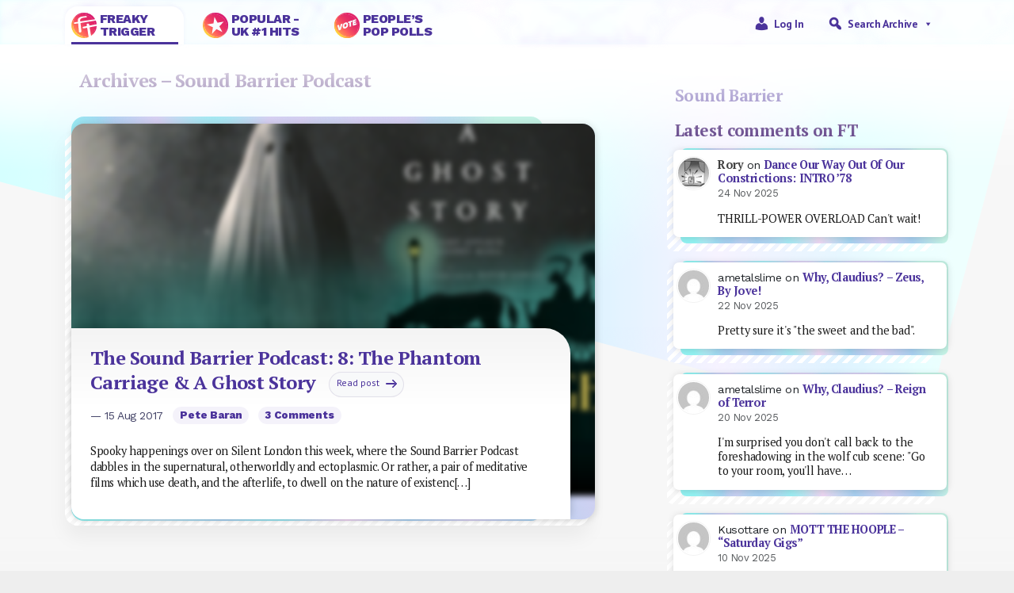

--- FILE ---
content_type: text/html; charset=UTF-8
request_url: https://freakytrigger.co.uk/category/see/sound-barrier-podcast
body_size: 14175
content:


<!DOCTYPE html PUBLIC "-//W3C//DTD XHTML 1.0 Transitional//EN" "http://www.w3.org/TR/xhtml1/DTD/xhtml1-transitional.dtd">
<html xmlns="http://www.w3.org/1999/xhtml">
<head><style>img.lazy{min-height:1px}</style><link href="https://freakytrigger.co.uk/wp-content/plugins/w3-total-cache/pub/js/lazyload.min.js" as="script">
	<meta http-equiv="Content-Type" content="text/html; charset=UTF-8" />
	<meta name="generator" content="WordPress 6.8.3" />
	<meta name=viewport content="width=device-width, initial-scale=1">
	<link rel="shortcut icon" href="https://freakytrigger.co.uk/wp-content/themes/ft2023/assets/icon-ft.ico" />
	<link rel="alternate" type="application/rss+xml" title="Site Posts" href="https://freakytrigger.co.uk/feed" />
	<link rel="alternate" type="application/rss+xml" title="Site Comments" href="/comments/feed/" />
<link rel="preconnect" href="https://fonts.googleapis.com">
<link rel="preconnect" href="https://fonts.gstatic.com" crossorigin>
<link href="https://fonts.googleapis.com/css2?family=PT+Sans:wght@400;700&family=PT+Serif:wght@400;700&family=Work+Sans:wght@400;800&display=swap" rel="stylesheet">
	<link href="https://cdn.jsdelivr.net/npm/bootstrap@5.2.3/dist/css/bootstrap.min.css" rel="stylesheet" integrity="sha384-rbsA2VBKQhggwzxH7pPCaAqO46MgnOM80zW1RWuH61DGLwZJEdK2Kadq2F9CUG65" crossorigin="anonymous">

<title>Sound Barrier Podcast &#8211; FreakyTrigger</title>
<meta name='robots' content='max-image-preview:large' />
	<style>img:is([sizes="auto" i], [sizes^="auto," i]) { contain-intrinsic-size: 3000px 1500px }</style>
	<link rel='dns-prefetch' href='//www.googletagmanager.com' />
<link rel="alternate" type="application/rss+xml" title="FreakyTrigger &raquo; Sound Barrier Podcast Category Feed" href="https://freakytrigger.co.uk/category/see/sound-barrier-podcast/feed" />
<script type="text/javascript">
/* <![CDATA[ */
window._wpemojiSettings = {"baseUrl":"https:\/\/s.w.org\/images\/core\/emoji\/16.0.1\/72x72\/","ext":".png","svgUrl":"https:\/\/s.w.org\/images\/core\/emoji\/16.0.1\/svg\/","svgExt":".svg","source":{"concatemoji":"https:\/\/freakytrigger.co.uk\/wp-includes\/js\/wp-emoji-release.min.js?ver=6.8.3"}};
/*! This file is auto-generated */
!function(s,n){var o,i,e;function c(e){try{var t={supportTests:e,timestamp:(new Date).valueOf()};sessionStorage.setItem(o,JSON.stringify(t))}catch(e){}}function p(e,t,n){e.clearRect(0,0,e.canvas.width,e.canvas.height),e.fillText(t,0,0);var t=new Uint32Array(e.getImageData(0,0,e.canvas.width,e.canvas.height).data),a=(e.clearRect(0,0,e.canvas.width,e.canvas.height),e.fillText(n,0,0),new Uint32Array(e.getImageData(0,0,e.canvas.width,e.canvas.height).data));return t.every(function(e,t){return e===a[t]})}function u(e,t){e.clearRect(0,0,e.canvas.width,e.canvas.height),e.fillText(t,0,0);for(var n=e.getImageData(16,16,1,1),a=0;a<n.data.length;a++)if(0!==n.data[a])return!1;return!0}function f(e,t,n,a){switch(t){case"flag":return n(e,"\ud83c\udff3\ufe0f\u200d\u26a7\ufe0f","\ud83c\udff3\ufe0f\u200b\u26a7\ufe0f")?!1:!n(e,"\ud83c\udde8\ud83c\uddf6","\ud83c\udde8\u200b\ud83c\uddf6")&&!n(e,"\ud83c\udff4\udb40\udc67\udb40\udc62\udb40\udc65\udb40\udc6e\udb40\udc67\udb40\udc7f","\ud83c\udff4\u200b\udb40\udc67\u200b\udb40\udc62\u200b\udb40\udc65\u200b\udb40\udc6e\u200b\udb40\udc67\u200b\udb40\udc7f");case"emoji":return!a(e,"\ud83e\udedf")}return!1}function g(e,t,n,a){var r="undefined"!=typeof WorkerGlobalScope&&self instanceof WorkerGlobalScope?new OffscreenCanvas(300,150):s.createElement("canvas"),o=r.getContext("2d",{willReadFrequently:!0}),i=(o.textBaseline="top",o.font="600 32px Arial",{});return e.forEach(function(e){i[e]=t(o,e,n,a)}),i}function t(e){var t=s.createElement("script");t.src=e,t.defer=!0,s.head.appendChild(t)}"undefined"!=typeof Promise&&(o="wpEmojiSettingsSupports",i=["flag","emoji"],n.supports={everything:!0,everythingExceptFlag:!0},e=new Promise(function(e){s.addEventListener("DOMContentLoaded",e,{once:!0})}),new Promise(function(t){var n=function(){try{var e=JSON.parse(sessionStorage.getItem(o));if("object"==typeof e&&"number"==typeof e.timestamp&&(new Date).valueOf()<e.timestamp+604800&&"object"==typeof e.supportTests)return e.supportTests}catch(e){}return null}();if(!n){if("undefined"!=typeof Worker&&"undefined"!=typeof OffscreenCanvas&&"undefined"!=typeof URL&&URL.createObjectURL&&"undefined"!=typeof Blob)try{var e="postMessage("+g.toString()+"("+[JSON.stringify(i),f.toString(),p.toString(),u.toString()].join(",")+"));",a=new Blob([e],{type:"text/javascript"}),r=new Worker(URL.createObjectURL(a),{name:"wpTestEmojiSupports"});return void(r.onmessage=function(e){c(n=e.data),r.terminate(),t(n)})}catch(e){}c(n=g(i,f,p,u))}t(n)}).then(function(e){for(var t in e)n.supports[t]=e[t],n.supports.everything=n.supports.everything&&n.supports[t],"flag"!==t&&(n.supports.everythingExceptFlag=n.supports.everythingExceptFlag&&n.supports[t]);n.supports.everythingExceptFlag=n.supports.everythingExceptFlag&&!n.supports.flag,n.DOMReady=!1,n.readyCallback=function(){n.DOMReady=!0}}).then(function(){return e}).then(function(){var e;n.supports.everything||(n.readyCallback(),(e=n.source||{}).concatemoji?t(e.concatemoji):e.wpemoji&&e.twemoji&&(t(e.twemoji),t(e.wpemoji)))}))}((window,document),window._wpemojiSettings);
/* ]]> */
</script>
<link rel='stylesheet' id='style-css' href='https://freakytrigger.co.uk/wp-content/themes/ft2023/style.css?ver=6.8.3' type='text/css' media='all' />
<style id='wp-emoji-styles-inline-css' type='text/css'>

	img.wp-smiley, img.emoji {
		display: inline !important;
		border: none !important;
		box-shadow: none !important;
		height: 1em !important;
		width: 1em !important;
		margin: 0 0.07em !important;
		vertical-align: -0.1em !important;
		background: none !important;
		padding: 0 !important;
	}
</style>
<link rel='stylesheet' id='wp-block-library-css' href='https://freakytrigger.co.uk/wp-includes/css/dist/block-library/style.min.css?ver=6.8.3' type='text/css' media='all' />
<style id='classic-theme-styles-inline-css' type='text/css'>
/*! This file is auto-generated */
.wp-block-button__link{color:#fff;background-color:#32373c;border-radius:9999px;box-shadow:none;text-decoration:none;padding:calc(.667em + 2px) calc(1.333em + 2px);font-size:1.125em}.wp-block-file__button{background:#32373c;color:#fff;text-decoration:none}
</style>
<style id='global-styles-inline-css' type='text/css'>
:root{--wp--preset--aspect-ratio--square: 1;--wp--preset--aspect-ratio--4-3: 4/3;--wp--preset--aspect-ratio--3-4: 3/4;--wp--preset--aspect-ratio--3-2: 3/2;--wp--preset--aspect-ratio--2-3: 2/3;--wp--preset--aspect-ratio--16-9: 16/9;--wp--preset--aspect-ratio--9-16: 9/16;--wp--preset--color--black: #000000;--wp--preset--color--cyan-bluish-gray: #abb8c3;--wp--preset--color--white: #ffffff;--wp--preset--color--pale-pink: #f78da7;--wp--preset--color--vivid-red: #cf2e2e;--wp--preset--color--luminous-vivid-orange: #ff6900;--wp--preset--color--luminous-vivid-amber: #fcb900;--wp--preset--color--light-green-cyan: #7bdcb5;--wp--preset--color--vivid-green-cyan: #00d084;--wp--preset--color--pale-cyan-blue: #8ed1fc;--wp--preset--color--vivid-cyan-blue: #0693e3;--wp--preset--color--vivid-purple: #9b51e0;--wp--preset--gradient--vivid-cyan-blue-to-vivid-purple: linear-gradient(135deg,rgba(6,147,227,1) 0%,rgb(155,81,224) 100%);--wp--preset--gradient--light-green-cyan-to-vivid-green-cyan: linear-gradient(135deg,rgb(122,220,180) 0%,rgb(0,208,130) 100%);--wp--preset--gradient--luminous-vivid-amber-to-luminous-vivid-orange: linear-gradient(135deg,rgba(252,185,0,1) 0%,rgba(255,105,0,1) 100%);--wp--preset--gradient--luminous-vivid-orange-to-vivid-red: linear-gradient(135deg,rgba(255,105,0,1) 0%,rgb(207,46,46) 100%);--wp--preset--gradient--very-light-gray-to-cyan-bluish-gray: linear-gradient(135deg,rgb(238,238,238) 0%,rgb(169,184,195) 100%);--wp--preset--gradient--cool-to-warm-spectrum: linear-gradient(135deg,rgb(74,234,220) 0%,rgb(151,120,209) 20%,rgb(207,42,186) 40%,rgb(238,44,130) 60%,rgb(251,105,98) 80%,rgb(254,248,76) 100%);--wp--preset--gradient--blush-light-purple: linear-gradient(135deg,rgb(255,206,236) 0%,rgb(152,150,240) 100%);--wp--preset--gradient--blush-bordeaux: linear-gradient(135deg,rgb(254,205,165) 0%,rgb(254,45,45) 50%,rgb(107,0,62) 100%);--wp--preset--gradient--luminous-dusk: linear-gradient(135deg,rgb(255,203,112) 0%,rgb(199,81,192) 50%,rgb(65,88,208) 100%);--wp--preset--gradient--pale-ocean: linear-gradient(135deg,rgb(255,245,203) 0%,rgb(182,227,212) 50%,rgb(51,167,181) 100%);--wp--preset--gradient--electric-grass: linear-gradient(135deg,rgb(202,248,128) 0%,rgb(113,206,126) 100%);--wp--preset--gradient--midnight: linear-gradient(135deg,rgb(2,3,129) 0%,rgb(40,116,252) 100%);--wp--preset--font-size--small: 13px;--wp--preset--font-size--medium: 20px;--wp--preset--font-size--large: 36px;--wp--preset--font-size--x-large: 42px;--wp--preset--spacing--20: 0.44rem;--wp--preset--spacing--30: 0.67rem;--wp--preset--spacing--40: 1rem;--wp--preset--spacing--50: 1.5rem;--wp--preset--spacing--60: 2.25rem;--wp--preset--spacing--70: 3.38rem;--wp--preset--spacing--80: 5.06rem;--wp--preset--shadow--natural: 6px 6px 9px rgba(0, 0, 0, 0.2);--wp--preset--shadow--deep: 12px 12px 50px rgba(0, 0, 0, 0.4);--wp--preset--shadow--sharp: 6px 6px 0px rgba(0, 0, 0, 0.2);--wp--preset--shadow--outlined: 6px 6px 0px -3px rgba(255, 255, 255, 1), 6px 6px rgba(0, 0, 0, 1);--wp--preset--shadow--crisp: 6px 6px 0px rgba(0, 0, 0, 1);}:where(.is-layout-flex){gap: 0.5em;}:where(.is-layout-grid){gap: 0.5em;}body .is-layout-flex{display: flex;}.is-layout-flex{flex-wrap: wrap;align-items: center;}.is-layout-flex > :is(*, div){margin: 0;}body .is-layout-grid{display: grid;}.is-layout-grid > :is(*, div){margin: 0;}:where(.wp-block-columns.is-layout-flex){gap: 2em;}:where(.wp-block-columns.is-layout-grid){gap: 2em;}:where(.wp-block-post-template.is-layout-flex){gap: 1.25em;}:where(.wp-block-post-template.is-layout-grid){gap: 1.25em;}.has-black-color{color: var(--wp--preset--color--black) !important;}.has-cyan-bluish-gray-color{color: var(--wp--preset--color--cyan-bluish-gray) !important;}.has-white-color{color: var(--wp--preset--color--white) !important;}.has-pale-pink-color{color: var(--wp--preset--color--pale-pink) !important;}.has-vivid-red-color{color: var(--wp--preset--color--vivid-red) !important;}.has-luminous-vivid-orange-color{color: var(--wp--preset--color--luminous-vivid-orange) !important;}.has-luminous-vivid-amber-color{color: var(--wp--preset--color--luminous-vivid-amber) !important;}.has-light-green-cyan-color{color: var(--wp--preset--color--light-green-cyan) !important;}.has-vivid-green-cyan-color{color: var(--wp--preset--color--vivid-green-cyan) !important;}.has-pale-cyan-blue-color{color: var(--wp--preset--color--pale-cyan-blue) !important;}.has-vivid-cyan-blue-color{color: var(--wp--preset--color--vivid-cyan-blue) !important;}.has-vivid-purple-color{color: var(--wp--preset--color--vivid-purple) !important;}.has-black-background-color{background-color: var(--wp--preset--color--black) !important;}.has-cyan-bluish-gray-background-color{background-color: var(--wp--preset--color--cyan-bluish-gray) !important;}.has-white-background-color{background-color: var(--wp--preset--color--white) !important;}.has-pale-pink-background-color{background-color: var(--wp--preset--color--pale-pink) !important;}.has-vivid-red-background-color{background-color: var(--wp--preset--color--vivid-red) !important;}.has-luminous-vivid-orange-background-color{background-color: var(--wp--preset--color--luminous-vivid-orange) !important;}.has-luminous-vivid-amber-background-color{background-color: var(--wp--preset--color--luminous-vivid-amber) !important;}.has-light-green-cyan-background-color{background-color: var(--wp--preset--color--light-green-cyan) !important;}.has-vivid-green-cyan-background-color{background-color: var(--wp--preset--color--vivid-green-cyan) !important;}.has-pale-cyan-blue-background-color{background-color: var(--wp--preset--color--pale-cyan-blue) !important;}.has-vivid-cyan-blue-background-color{background-color: var(--wp--preset--color--vivid-cyan-blue) !important;}.has-vivid-purple-background-color{background-color: var(--wp--preset--color--vivid-purple) !important;}.has-black-border-color{border-color: var(--wp--preset--color--black) !important;}.has-cyan-bluish-gray-border-color{border-color: var(--wp--preset--color--cyan-bluish-gray) !important;}.has-white-border-color{border-color: var(--wp--preset--color--white) !important;}.has-pale-pink-border-color{border-color: var(--wp--preset--color--pale-pink) !important;}.has-vivid-red-border-color{border-color: var(--wp--preset--color--vivid-red) !important;}.has-luminous-vivid-orange-border-color{border-color: var(--wp--preset--color--luminous-vivid-orange) !important;}.has-luminous-vivid-amber-border-color{border-color: var(--wp--preset--color--luminous-vivid-amber) !important;}.has-light-green-cyan-border-color{border-color: var(--wp--preset--color--light-green-cyan) !important;}.has-vivid-green-cyan-border-color{border-color: var(--wp--preset--color--vivid-green-cyan) !important;}.has-pale-cyan-blue-border-color{border-color: var(--wp--preset--color--pale-cyan-blue) !important;}.has-vivid-cyan-blue-border-color{border-color: var(--wp--preset--color--vivid-cyan-blue) !important;}.has-vivid-purple-border-color{border-color: var(--wp--preset--color--vivid-purple) !important;}.has-vivid-cyan-blue-to-vivid-purple-gradient-background{background: var(--wp--preset--gradient--vivid-cyan-blue-to-vivid-purple) !important;}.has-light-green-cyan-to-vivid-green-cyan-gradient-background{background: var(--wp--preset--gradient--light-green-cyan-to-vivid-green-cyan) !important;}.has-luminous-vivid-amber-to-luminous-vivid-orange-gradient-background{background: var(--wp--preset--gradient--luminous-vivid-amber-to-luminous-vivid-orange) !important;}.has-luminous-vivid-orange-to-vivid-red-gradient-background{background: var(--wp--preset--gradient--luminous-vivid-orange-to-vivid-red) !important;}.has-very-light-gray-to-cyan-bluish-gray-gradient-background{background: var(--wp--preset--gradient--very-light-gray-to-cyan-bluish-gray) !important;}.has-cool-to-warm-spectrum-gradient-background{background: var(--wp--preset--gradient--cool-to-warm-spectrum) !important;}.has-blush-light-purple-gradient-background{background: var(--wp--preset--gradient--blush-light-purple) !important;}.has-blush-bordeaux-gradient-background{background: var(--wp--preset--gradient--blush-bordeaux) !important;}.has-luminous-dusk-gradient-background{background: var(--wp--preset--gradient--luminous-dusk) !important;}.has-pale-ocean-gradient-background{background: var(--wp--preset--gradient--pale-ocean) !important;}.has-electric-grass-gradient-background{background: var(--wp--preset--gradient--electric-grass) !important;}.has-midnight-gradient-background{background: var(--wp--preset--gradient--midnight) !important;}.has-small-font-size{font-size: var(--wp--preset--font-size--small) !important;}.has-medium-font-size{font-size: var(--wp--preset--font-size--medium) !important;}.has-large-font-size{font-size: var(--wp--preset--font-size--large) !important;}.has-x-large-font-size{font-size: var(--wp--preset--font-size--x-large) !important;}
:where(.wp-block-post-template.is-layout-flex){gap: 1.25em;}:where(.wp-block-post-template.is-layout-grid){gap: 1.25em;}
:where(.wp-block-columns.is-layout-flex){gap: 2em;}:where(.wp-block-columns.is-layout-grid){gap: 2em;}
:root :where(.wp-block-pullquote){font-size: 1.5em;line-height: 1.6;}
</style>
<link rel='stylesheet' id='wp-polls-css' href='https://freakytrigger.co.uk/wp-content/plugins/wp-polls/polls-css.css?ver=2.77.3' type='text/css' media='all' />
<style id='wp-polls-inline-css' type='text/css'>
.wp-polls .pollbar {
	margin: 1px;
	font-size: 6px;
	line-height: 8px;
	height: 8px;
	background-image: url('https://freakytrigger.co.uk/wp-content/plugins/wp-polls/images/default/pollbg.gif');
	border: 1px solid #333366;
}

</style>
<link rel='stylesheet' id='megamenu-css' href='https://freakytrigger.co.uk/wp-content/uploads/maxmegamenu/style.css?ver=3290f4' type='text/css' media='all' />
<link rel='stylesheet' id='dashicons-css' href='https://freakytrigger.co.uk/wp-includes/css/dashicons.min.css?ver=6.8.3' type='text/css' media='all' />
<script type="text/javascript" src="https://freakytrigger.co.uk/wp-includes/js/jquery/jquery.min.js?ver=3.7.1" id="jquery-core-js"></script>
<script type="text/javascript" src="https://freakytrigger.co.uk/wp-includes/js/jquery/jquery-migrate.min.js?ver=3.4.1" id="jquery-migrate-js"></script>

<!-- Google tag (gtag.js) snippet added by Site Kit -->
<!-- Google Analytics snippet added by Site Kit -->
<script type="text/javascript" src="https://www.googletagmanager.com/gtag/js?id=GT-579RWMB" id="google_gtagjs-js" async></script>
<script type="text/javascript" id="google_gtagjs-js-after">
/* <![CDATA[ */
window.dataLayer = window.dataLayer || [];function gtag(){dataLayer.push(arguments);}
gtag("set","linker",{"domains":["freakytrigger.co.uk"]});
gtag("js", new Date());
gtag("set", "developer_id.dZTNiMT", true);
gtag("config", "GT-579RWMB");
/* ]]> */
</script>
<link rel="https://api.w.org/" href="https://freakytrigger.co.uk/wp-json/" /><link rel="alternate" title="JSON" type="application/json" href="https://freakytrigger.co.uk/wp-json/wp/v2/categories/531" /><link rel="EditURI" type="application/rsd+xml" title="RSD" href="https://freakytrigger.co.uk/xmlrpc.php?rsd" />
<meta name="generator" content="WordPress 6.8.3" />
<meta name="generator" content="Site Kit by Google 1.166.0" /><style type="text/css">/** Mega Menu CSS: fs **/</style>

</head>
<body>
	<!-- Responsive navbar-->
	<nav class="navbar navbar-expand-lg">

		<div class="container w-100 d-flex align-items-end">
			<div class="d-flex align-items-start w-100">
				<a class="navbar-brand d-flex align-items-center active" href="https://freakytrigger.co.uk">
					<div class="mr-1">
						<img class="lazy" src="data:image/svg+xml,%3Csvg%20xmlns='http://www.w3.org/2000/svg'%20viewBox='0%200%201%201'%3E%3C/svg%3E" data-src="https://freakytrigger.co.uk/wp-content/themes/ft2023/images/icon-ft.svg" alt="" height="32">
					</div>  
					<div class="px-1">Freaky<br>Trigger</div>
				</a>
				<a class="navbar-brand d-flex align-items-center" href="https://popular-number1s.com">
					<div class="mr-1">
						<img class="lazy" src="data:image/svg+xml,%3Csvg%20xmlns='http://www.w3.org/2000/svg'%20viewBox='0%200%201%201'%3E%3C/svg%3E" data-src="https://freakytrigger.co.uk/wp-content/themes/ft2023/images/icon-ft-popular.svg" alt="" height="32">
					</div>  
					<div class="px-1">Popular -<br> UK #1 Hits
					</div>
				</a>
				<a class="navbar-brand d-flex align-items-center" href="https://peoples-pop.com">
					<div class="mr-1">
						<img class="lazy" src="data:image/svg+xml,%3Csvg%20xmlns='http://www.w3.org/2000/svg'%20viewBox='0%200%201%201'%3E%3C/svg%3E" data-src="https://freakytrigger.co.uk/wp-content/themes/ft2023/images/icon-ft-ppp.svg" alt="" height="32">
					</div>  
					<div class="px-1">People&rsquo;s<br>Pop Polls</div>
				</a>
			</div>  
		<div class="w-100">
			<div id="mega-menu-wrap-max_mega_menu_1" class="mega-menu-wrap"><div class="mega-menu-toggle"><div class="mega-toggle-blocks-left"></div><div class="mega-toggle-blocks-center"></div><div class="mega-toggle-blocks-right"><div class='mega-toggle-block mega-menu-toggle-animated-block mega-toggle-block-0' id='mega-toggle-block-0'><button aria-label="Toggle Menu" class="mega-toggle-animated mega-toggle-animated-slider" type="button" aria-expanded="false">
                  <span class="mega-toggle-animated-box">
                    <span class="mega-toggle-animated-inner"></span>
                  </span>
                </button></div></div></div><ul id="mega-menu-max_mega_menu_1" class="mega-menu max-mega-menu mega-menu-horizontal mega-no-js" data-event="click" data-effect="slide" data-effect-speed="200" data-effect-mobile="slide" data-effect-speed-mobile="400" data-mobile-force-width="body" data-second-click="go" data-document-click="collapse" data-vertical-behaviour="standard" data-breakpoint="768" data-unbind="true" data-mobile-state="collapse_all" data-mobile-direction="vertical" data-hover-intent-timeout="300" data-hover-intent-interval="100"><li class="mega-menu-item mega-menu-item-type-custom mega-menu-item-object-custom mega-align-bottom-left mega-menu-flyout mega-has-icon mega-icon-left mega-menu-item-33231" id="mega-menu-item-33231"><a class="dashicons-admin-users mega-menu-link" href="/wp-login.php" tabindex="0">Log in</a></li><li class="mega-menu-item mega-menu-item-type-custom mega-menu-item-object-custom mega-menu-item-has-children mega-menu-megamenu mega-menu-grid mega-align-bottom-left mega-menu-grid mega-has-icon mega-icon-left mega-disable-link mega-menu-item-33232" id="mega-menu-item-33232"><a class="dashicons-search mega-menu-link" tabindex="0" aria-expanded="false" role="button">Search Archive<span class="mega-indicator" aria-hidden="true"></span></a>
<ul class="mega-sub-menu" role='presentation'>
<li class="mega-menu-row" id="mega-menu-33232-0">
	<ul class="mega-sub-menu" style='--columns:12' role='presentation'>
<li class="mega-menu-column mega-menu-columns-5-of-12" style="--columns:12; --span:5" id="mega-menu-33232-0-0">
		<ul class="mega-sub-menu">
<li class="mega-menu-item mega-menu-item-type-widget widget_custom_html mega-menu-item-custom_html-8" id="mega-menu-item-custom_html-8"><div class="textwidget custom-html-widget"><div><select name="archive-menu" onChange="document.location.href=this.options[this.selectedIndex].value;"><option value="#">Yearly archives</option>	<option value='https://freakytrigger.co.uk/2025'> 2025 &nbsp;(9 posts)</option>
	<option value='https://freakytrigger.co.uk/2024'> 2024 &nbsp;(72 posts)</option>
	<option value='https://freakytrigger.co.uk/2023'> 2023 &nbsp;(39 posts)</option>
	<option value='https://freakytrigger.co.uk/2022'> 2022 &nbsp;(12 posts)</option>
	<option value='https://freakytrigger.co.uk/2021'> 2021 &nbsp;(9 posts)</option>
	<option value='https://freakytrigger.co.uk/2020'> 2020 &nbsp;(65 posts)</option>
	<option value='https://freakytrigger.co.uk/2019'> 2019 &nbsp;(56 posts)</option>
	<option value='https://freakytrigger.co.uk/2018'> 2018 &nbsp;(57 posts)</option>
	<option value='https://freakytrigger.co.uk/2017'> 2017 &nbsp;(72 posts)</option>
	<option value='https://freakytrigger.co.uk/2016'> 2016 &nbsp;(27 posts)</option>
	<option value='https://freakytrigger.co.uk/2015'> 2015 &nbsp;(48 posts)</option>
	<option value='https://freakytrigger.co.uk/2014'> 2014 &nbsp;(96 posts)</option>
	<option value='https://freakytrigger.co.uk/2013'> 2013 &nbsp;(88 posts)</option>
	<option value='https://freakytrigger.co.uk/2012'> 2012 &nbsp;(84 posts)</option>
	<option value='https://freakytrigger.co.uk/2011'> 2011 &nbsp;(134 posts)</option>
	<option value='https://freakytrigger.co.uk/2010'> 2010 &nbsp;(309 posts)</option>
	<option value='https://freakytrigger.co.uk/2009'> 2009 &nbsp;(471 posts)</option>
	<option value='https://freakytrigger.co.uk/2008'> 2008 &nbsp;(426 posts)</option>
	<option value='https://freakytrigger.co.uk/2007'> 2007 &nbsp;(568 posts)</option>
	<option value='https://freakytrigger.co.uk/2006'> 2006 &nbsp;(808 posts)</option>
	<option value='https://freakytrigger.co.uk/2005'> 2005 &nbsp;(1673 posts)</option>
	<option value='https://freakytrigger.co.uk/2004'> 2004 &nbsp;(2731 posts)</option>
	<option value='https://freakytrigger.co.uk/2003'> 2003 &nbsp;(1139 posts)</option>
	<option value='https://freakytrigger.co.uk/2002'> 2002 &nbsp;(960 posts)</option>
	<option value='https://freakytrigger.co.uk/2001'> 2001 &nbsp;(778 posts)</option>
	<option value='https://freakytrigger.co.uk/2000'> 2000 &nbsp;(1371 posts)</option>
	<option value='https://freakytrigger.co.uk/1999'> 1999 &nbsp;(181 posts)</option>
	<option value='https://freakytrigger.co.uk/1981'> 1981 &nbsp;(1 posts)</option>
</select></div></div></li>		</ul>
</li><li class="mega-menu-column mega-menu-columns-7-of-12" style="--columns:12; --span:7" id="mega-menu-33232-0-1">
		<ul class="mega-sub-menu">
<li class="mega-menu-item mega-menu-item-type-widget widget_custom_html mega-menu-item-custom_html-9" id="mega-menu-item-custom_html-9"><div class="textwidget custom-html-widget"><form role="search" method="get" id="searchform" class="searchform" action="/">
<div>
<label class="screen-reader-text" for="s">Search for:</label>
<input type="search" value="" name="s" id="s" autosave="FT searches">
<input type="submit" id="searchsubmit" value="Search" results="8">
</div>
</form></div></li>		</ul>
</li>	</ul>
</li><li class="mega-menu-row" id="mega-menu-33232-1">
	<ul class="mega-sub-menu" style='--columns:12' role='presentation'>
<li class="mega-menu-column mega-menu-columns-6-of-12" style="--columns:12; --span:6" id="mega-menu-33232-1-0">
		<ul class="mega-sub-menu">
<li class="mega-menu-item mega-menu-item-type-widget widget_custom_html mega-menu-item-custom_html-10" id="mega-menu-item-custom_html-10"><h4 class="mega-block-title">Pages</h4><div class="textwidget custom-html-widget"><ul>
<li class="page_item page-item-13928"><a href="/about">About FT</a></li>
<li class="page_item page-item-12148"><a href="/archives">Previously on FT</a></li>
<li><a href="/nylpm/">New York, London, Paris, Munich</a></li>
<li class="page_item page-item-14136"><a href="/tom-ewing">Tom Ewing</a></li>
<li class="page_item page-item-5710"><a href="/index-by-author">All our authors</a></li>
<li class="page_item page-item-5713"><a href="/hate-index">I Hate Music</a></li>
<li class="page_item page-item-25799"><a href="/poll-archive">Poll Archive</a></li>
<li class="page_item page-item-28237"><a href="/freaky-triggers-top-100-songs-of-all-time">FT Top 100 Songs</a></li>
<li class="page_item page-item-9571"><a href="/freaky-triggers-top-100-films-in-the-world-ever-2003">FT Top 100 Films (2003)</a></li>
<li class="page_item page-item-22929"><a href="/playlists-by-freaky-trigger-crewmates-and-contributors">UK chart hits by year</a></li>
<li class="page_item"><a href="/3-in-1">Cross-site view (3-in-1)</a></li>
</ul></div></li>		</ul>
</li><li class="mega-menu-column mega-menu-columns-6-of-12" style="--columns:12; --span:6" id="mega-menu-33232-1-1">
		<ul class="mega-sub-menu">
<li class="mega-menu-item mega-menu-item-type-widget widget_tag_cloud mega-menu-item-tag_cloud-3" id="mega-menu-item-tag_cloud-3"><h4 class="mega-block-title">Tags</h4><div class="tagcloud"><a href="https://freakytrigger.co.uk/tag/2000ad" class="tag-cloud-link tag-link-443 tag-link-position-1" style="font-size: 9.2867647058824pt;" aria-label="2000ad (13 items)">2000ad<span class="tag-link-count"> (13)</span></a>
<a href="https://freakytrigger.co.uk/tag/2001-poll" class="tag-cloud-link tag-link-554 tag-link-position-2" style="font-size: 9.8529411764706pt;" aria-label="2001 poll (17 items)">2001 poll<span class="tag-link-count"> (17)</span></a>
<a href="https://freakytrigger.co.uk/tag/2018-music-diary" class="tag-cloud-link tag-link-540 tag-link-position-3" style="font-size: 8pt;" aria-label="2018 music diary (7 items)">2018 music diary<span class="tag-link-count"> (7)</span></a>
<a href="https://freakytrigger.co.uk/tag/album-a-day" class="tag-cloud-link tag-link-550 tag-link-position-4" style="font-size: 8.5147058823529pt;" aria-label="album-a-day (9 items)">album-a-day<span class="tag-link-count"> (9)</span></a>
<a href="https://freakytrigger.co.uk/tag/art" class="tag-cloud-link tag-link-24 tag-link-position-5" style="font-size: 12.220588235294pt;" aria-label="Art (52 items)">Art<span class="tag-link-count"> (52)</span></a>
<a href="https://freakytrigger.co.uk/tag/beer" class="tag-cloud-link tag-link-218 tag-link-position-6" style="font-size: 9.2867647058824pt;" aria-label="beer (13 items)">beer<span class="tag-link-count"> (13)</span></a>
<a href="https://freakytrigger.co.uk/tag/beijing-olympics-2008" class="tag-cloud-link tag-link-197 tag-link-position-7" style="font-size: 10.625pt;" aria-label="Beijing Olympics 2008 (25 items)">Beijing Olympics 2008<span class="tag-link-count"> (25)</span></a>
<a href="https://freakytrigger.co.uk/tag/books" class="tag-cloud-link tag-link-19 tag-link-position-8" style="font-size: 13.816176470588pt;" aria-label="Books (107 items)">Books<span class="tag-link-count"> (107)</span></a>
<a href="https://freakytrigger.co.uk/tag/cerebus" class="tag-cloud-link tag-link-678 tag-link-position-9" style="font-size: 10.058823529412pt;" aria-label="Cerebus (19 items)">Cerebus<span class="tag-link-count"> (19)</span></a>
<a href="https://freakytrigger.co.uk/tag/cheese" class="tag-cloud-link tag-link-70 tag-link-position-10" style="font-size: 12.272058823529pt;" aria-label="cheese (53 items)">cheese<span class="tag-link-count"> (53)</span></a>
<a href="https://freakytrigger.co.uk/tag/comics" class="tag-cloud-link tag-link-519 tag-link-position-11" style="font-size: 14.485294117647pt;" aria-label="Comics (145 items)">Comics<span class="tag-link-count"> (145)</span></a>
<a href="https://freakytrigger.co.uk/tag/comics-2" class="tag-cloud-link tag-link-667 tag-link-position-12" style="font-size: 9.4411764705882pt;" aria-label="Comics (14 items)">Comics<span class="tag-link-count"> (14)</span></a>
<a href="https://freakytrigger.co.uk/tag/drink" class="tag-cloud-link tag-link-62 tag-link-position-13" style="font-size: 11.551470588235pt;" aria-label="Drink (38 items)">Drink<span class="tag-link-count"> (38)</span></a>
<a href="https://freakytrigger.co.uk/tag/essays" class="tag-cloud-link tag-link-10 tag-link-position-14" style="font-size: 15.514705882353pt;" aria-label="Essays (227 items)">Essays<span class="tag-link-count"> (227)</span></a>
<a href="https://freakytrigger.co.uk/tag/fearofmu21c" class="tag-cloud-link tag-link-676 tag-link-position-15" style="font-size: 9.6985294117647pt;" aria-label="Fearofmu21c (16 items)">Fearofmu21c<span class="tag-link-count"> (16)</span></a>
<a href="https://freakytrigger.co.uk/tag/featured" class="tag-cloud-link tag-link-661 tag-link-position-16" style="font-size: 12.426470588235pt;" aria-label="featured (56 items)">featured<span class="tag-link-count"> (56)</span></a>
<a href="https://freakytrigger.co.uk/tag/features" class="tag-cloud-link tag-link-60 tag-link-position-17" style="font-size: 13.455882352941pt;" aria-label="features (91 items)">features<span class="tag-link-count"> (91)</span></a>
<a href="https://freakytrigger.co.uk/tag/film" class="tag-cloud-link tag-link-15 tag-link-position-18" style="font-size: 15.617647058824pt;" aria-label="Film (239 items)">Film<span class="tag-link-count"> (239)</span></a>
<a href="https://freakytrigger.co.uk/tag/food" class="tag-cloud-link tag-link-61 tag-link-position-19" style="font-size: 12.683823529412pt;" aria-label="Food (64 items)">Food<span class="tag-link-count"> (64)</span></a>
<a href="https://freakytrigger.co.uk/tag/ft-index" class="tag-cloud-link tag-link-21 tag-link-position-20" style="font-size: 12.683823529412pt;" aria-label="FT Index (64 items)">FT Index<span class="tag-link-count"> (64)</span></a>
<a href="https://freakytrigger.co.uk/tag/ft-is-10" class="tag-cloud-link tag-link-257 tag-link-position-21" style="font-size: 9.2867647058824pt;" aria-label="ft is 10 (13 items)">ft is 10<span class="tag-link-count"> (13)</span></a>
<a href="https://freakytrigger.co.uk/tag/gameofthrones" class="tag-cloud-link tag-link-665 tag-link-position-22" style="font-size: 8.5147058823529pt;" aria-label="gameofthrones (9 items)">gameofthrones<span class="tag-link-count"> (9)</span></a>
<a href="https://freakytrigger.co.uk/tag/games" class="tag-cloud-link tag-link-17 tag-link-position-23" style="font-size: 13.919117647059pt;" aria-label="Games (110 items)">Games<span class="tag-link-count"> (110)</span></a>
<a href="https://freakytrigger.co.uk/tag/glastonbury" class="tag-cloud-link tag-link-63 tag-link-position-24" style="font-size: 9.2867647058824pt;" aria-label="glastonbury (13 items)">glastonbury<span class="tag-link-count"> (13)</span></a>
<a href="https://freakytrigger.co.uk/tag/king-williams-college-quiz-2018" class="tag-cloud-link tag-link-549 tag-link-position-25" style="font-size: 9.9558823529412pt;" aria-label="King William’s College quiz 2018 (18 items)">King William’s College quiz 2018<span class="tag-link-count"> (18)</span></a>
<a href="https://freakytrigger.co.uk/tag/king-williams-college-quiz-2019" class="tag-cloud-link tag-link-552 tag-link-position-26" style="font-size: 9.9558823529412pt;" aria-label="King William’s College quiz 2019 (18 items)">King William’s College quiz 2019<span class="tag-link-count"> (18)</span></a>
<a href="https://freakytrigger.co.uk/tag/omargeddon" class="tag-cloud-link tag-link-664 tag-link-position-27" style="font-size: 12.323529411765pt;" aria-label="omargeddon (54 items)">omargeddon<span class="tag-link-count"> (54)</span></a>
<a href="https://freakytrigger.co.uk/tag/orgafun" class="tag-cloud-link tag-link-407 tag-link-position-28" style="font-size: 8pt;" aria-label="orgafun (7 items)">orgafun<span class="tag-link-count"> (7)</span></a>
<a href="https://freakytrigger.co.uk/tag/peoples-pop-poll" class="tag-cloud-link tag-link-553 tag-link-position-29" style="font-size: 9.8529411764706pt;" aria-label="peoples pop poll (17 items)">peoples pop poll<span class="tag-link-count"> (17)</span></a>
<a href="https://freakytrigger.co.uk/tag/poll2018" class="tag-cloud-link tag-link-548 tag-link-position-30" style="font-size: 8.5147058823529pt;" aria-label="poll2018 (9 items)">poll2018<span class="tag-link-count"> (9)</span></a>
<a href="https://freakytrigger.co.uk/tag/pop" class="tag-cloud-link tag-link-12 tag-link-position-31" style="font-size: 22pt;" aria-label="Pop (4,161 items)">Pop<span class="tag-link-count"> (4161)</span></a>
<a href="https://freakytrigger.co.uk/tag/popular-crystal-ball" class="tag-cloud-link tag-link-510 tag-link-position-32" style="font-size: 8pt;" aria-label="Popular crystal ball (7 items)">Popular crystal ball<span class="tag-link-count"> (7)</span></a>
<a href="https://freakytrigger.co.uk/tag/pub" class="tag-cloud-link tag-link-299 tag-link-position-33" style="font-size: 8.5147058823529pt;" aria-label="pub (9 items)">pub<span class="tag-link-count"> (9)</span></a>
<a href="https://freakytrigger.co.uk/tag/pwc10" class="tag-cloud-link tag-link-309 tag-link-position-34" style="font-size: 13.147058823529pt;" aria-label="pwc10 (79 items)">pwc10<span class="tag-link-count"> (79)</span></a>
<a href="https://freakytrigger.co.uk/tag/pwc10-round-of-16" class="tag-cloud-link tag-link-373 tag-link-position-35" style="font-size: 8.2573529411765pt;" aria-label="pwc10 round of 16 (8 items)">pwc10 round of 16<span class="tag-link-count"> (8)</span></a>
<a href="https://freakytrigger.co.uk/tag/russ-meyer" class="tag-cloud-link tag-link-412 tag-link-position-36" style="font-size: 8.2573529411765pt;" aria-label="Russ Meyer (8 items)">Russ Meyer<span class="tag-link-count"> (8)</span></a>
<a href="https://freakytrigger.co.uk/tag/the-most-important-game" class="tag-cloud-link tag-link-312 tag-link-position-37" style="font-size: 10.470588235294pt;" aria-label="The Most Important Game (23 items)">The Most Important Game<span class="tag-link-count"> (23)</span></a>
<a href="https://freakytrigger.co.uk/tag/tom-2017" class="tag-cloud-link tag-link-534 tag-link-position-38" style="font-size: 8.5147058823529pt;" aria-label="tom 2017 (9 items)">tom 2017<span class="tag-link-count"> (9)</span></a>
<a href="https://freakytrigger.co.uk/tag/top-25-pubs-in-london" class="tag-cloud-link tag-link-329 tag-link-position-39" style="font-size: 8pt;" aria-label="top 25 pubs in london (7 items)">top 25 pubs in london<span class="tag-link-count"> (7)</span></a>
<a href="https://freakytrigger.co.uk/tag/top-100-songs-of-all-time" class="tag-cloud-link tag-link-341 tag-link-position-40" style="font-size: 13.713235294118pt;" aria-label="top 100 songs of all time (102 items)">top 100 songs of all time<span class="tag-link-count"> (102)</span></a>
<a href="https://freakytrigger.co.uk/tag/tv" class="tag-cloud-link tag-link-16 tag-link-position-41" style="font-size: 14.485294117647pt;" aria-label="TV (143 items)">TV<span class="tag-link-count"> (143)</span></a>
<a href="https://freakytrigger.co.uk/tag/uncooltwo50" class="tag-cloud-link tag-link-694 tag-link-position-42" style="font-size: 9.4411764705882pt;" aria-label="UncoolTwo50 (14 items)">UncoolTwo50<span class="tag-link-count"> (14)</span></a>
<a href="https://freakytrigger.co.uk/tag/welcome-to-violence" class="tag-cloud-link tag-link-411 tag-link-position-43" style="font-size: 8.2573529411765pt;" aria-label="Welcome To Violence (8 items)">Welcome To Violence<span class="tag-link-count"> (8)</span></a>
<a href="https://freakytrigger.co.uk/tag/whyclaudius" class="tag-cloud-link tag-link-680 tag-link-position-44" style="font-size: 9.5441176470588pt;" aria-label="whyclaudius (15 items)">whyclaudius<span class="tag-link-count"> (15)</span></a>
<a href="https://freakytrigger.co.uk/tag/young-avengers" class="tag-cloud-link tag-link-459 tag-link-position-45" style="font-size: 9.0808823529412pt;" aria-label="young avengers (12 items)">young avengers<span class="tag-link-count"> (12)</span></a></div>
</li>		</ul>
</li>	</ul>
</li></ul>
</li></ul></div>		</div>
	</nav>


	<div class="subhead-grad lazy" style="background: url()" data-bg="">
	</div>
	<div class="subhead-grad-overlay-high">
<!-- 		<div class="container">
			<div class="row">
				<div class="col text-center">
					<p class="small pt-4">Optional caption</p>
				</div>
			</div> 
		</div>  --> 
	</div>  

<div id='contentisarchive'>
	<div class="body-grad">
		<div class="container">
			<div class="row">
				<div class="col-lg-8">

				<h2>Archives  – Sound Barrier Podcast &nbsp;</h2>
				
<div class="card card-shadowed card-img p-2 me-5 mb-5">
			<div class="img-overlay">
				<img src="data:image/svg+xml,%3Csvg%20xmlns='http://www.w3.org/2000/svg'%20viewBox='0%200%201%201'%3E%3C/svg%3E" data-src='https://freakytrigger.s3.eu-west-1.amazonaws.com/wordpress/wp-content/uploads/2017/08/15110250/phantom-carriage-ghostie-story.jpg' alt="Image" class="img-fill lazy">
			</div>
			<div class="card-img-overlay d-flex align-items-end">
		<div class="card p-4">
				<a href="https://freakytrigger.co.uk/see/2017/08/the-sound-barrier-podcast-8-the-phantom-carriage-a-ghost-story"><h2>The Sound Barrier Podcast: 8: The Phantom Carriage &#038; A Ghost Story<div class="d-inline-flex ms-3 my-1 btn btn-sm btn-light btn-more">Read post</div></h2></a>
				<div class="d-flex flex-column post-meta mb-2">
					<strong>					</strong>
					<div class="mb-1 small">
						— 15 Aug 2017						<a href="https://freakytrigger.co.uk/author/pete" class="badge badge-md rounded-pill ms-2">Pete Baran</a>
						<a href="https://freakytrigger.co.uk/see/2017/08/the-sound-barrier-podcast-8-the-phantom-carriage-a-ghost-story#comments" class="badge badge-md rounded-pill">3 comments</a>
					</div>

				</div>     
	<div class="mod-excerpt"><p class="lead"><p>Spooky happenings over on Silent London this week, where the Sound Barrier Podcast dabbles in the supernatural, otherworldly and ectoplasmic. Or rather, a pair of meditative films which use death, and the afterlife, to dwell on the nature of existenc[…]</p>
</p></div>                 
	
		</div>
	</div>
</div>
<div class="card card-shadowed card-img p-2 me-5 mb-5">
			<div class="img-overlay">
				<img src="data:image/svg+xml,%3Csvg%20xmlns='http://www.w3.org/2000/svg'%20viewBox='0%200%201%201'%3E%3C/svg%3E" data-src='https://freakytrigger.s3.eu-west-1.amazonaws.com/wordpress/wp-content/uploads/2017/08/10112109/sound-barrier-7-dunkirk-battles-1024x681.jpg' alt="Image" class="img-fill lazy">
			</div>
			<div class="card-img-overlay d-flex align-items-end">
		<div class="card p-4">
				<a href="https://freakytrigger.co.uk/see/2017/08/the-sound-barrier-podcast-7-the-battles-of-coronel-and-falkland-islands-dunkirk"><h2>The Sound Barrier Podcast: 7: The Battles Of Coronel And Falkland Islands &#038; Dunkirk<div class="d-inline-flex ms-3 my-1 btn btn-sm btn-light btn-more">Read post</div></h2></a>
				<div class="d-flex flex-column post-meta mb-2">
					<strong>					</strong>
					<div class="mb-1 small">
						— 10 Aug 2017						<a href="https://freakytrigger.co.uk/author/pete" class="badge badge-md rounded-pill ms-2">Pete Baran</a>
						<a href="https://freakytrigger.co.uk/see/2017/08/the-sound-barrier-podcast-7-the-battles-of-coronel-and-falkland-islands-dunkirk#comments" class="badge badge-md rounded-pill">Comment</a>
					</div>

				</div>     
	<div class="mod-excerpt"><p class="lead"><p>We are back from our summer holidays, which we luckily didn&#8217;t spend off the coast of Chile, the South Atlantic or a beach in France. I&#8217;m sure all of those are nice places now, but as shown in this weeks two films, they had their moments o[…]</p>
</p></div>                 
	
		</div>
	</div>
</div>
<div class="card card-shadowed card-img p-2 me-5 mb-5">
			<div class="img-overlay">
				<img src="data:image/svg+xml,%3Csvg%20xmlns='http://www.w3.org/2000/svg'%20viewBox='0%200%201%201'%3E%3C/svg%3E" data-src='https://freakytrigger.s3.eu-west-1.amazonaws.com/wordpress/wp-content/uploads/2017/06/15183538/18839828_10154680740586868_6737598035236876209_o-1024x763.jpg' alt="Image" class="img-fill lazy">
			</div>
			<div class="card-img-overlay d-flex align-items-end">
		<div class="card p-4">
				<a href="https://freakytrigger.co.uk/see/2017/06/the-sound-barrier-podcast-6-der-mude-tod-the-seventh-seal"><h2>The Sound Barrier Podcast: 6: Der Müde Tod  &#038; The Seventh Seal<div class="d-inline-flex ms-3 my-1 btn btn-sm btn-light btn-more">Read post</div></h2></a>
				<div class="d-flex flex-column post-meta mb-2">
					<strong>					</strong>
					<div class="mb-1 small">
						— 15 Jun 2017						<a href="https://freakytrigger.co.uk/author/pete" class="badge badge-md rounded-pill ms-2">Pete Baran</a>
						<a href="https://freakytrigger.co.uk/see/2017/06/the-sound-barrier-podcast-6-der-mude-tod-the-seventh-seal#comments" class="badge badge-md rounded-pill">2 comments</a>
					</div>

				</div>     
	<div class="mod-excerpt"><p class="lead"><p>Ah Death. May your cold embrace be delayed, but when you grasp me at least do it with the humility and grace you do in this week&#8217;s Sound Barrier podcast. For this week Peter Baran and Pamela Hutchinson discuss the recently re-released Der Müde[…]</p>
</p></div>                 
	
		</div>
	</div>
</div>
<div class="card card-shadowed card-img p-2 me-5 mb-5">
			<div class="img-overlay">
				<img src="data:image/svg+xml,%3Csvg%20xmlns='http://www.w3.org/2000/svg'%20viewBox='0%200%201%201'%3E%3C/svg%3E" data-src='https://freakytrigger.s3.eu-west-1.amazonaws.com/wordpress/wp-content/uploads/2017/05/31183533/wall-e-turtle-1024x768.jpg' alt="Image" class="img-fill lazy">
			</div>
			<div class="card-img-overlay d-flex align-items-end">
		<div class="card p-4">
				<a href="https://freakytrigger.co.uk/see/2017/05/the-sound-barrier-podcast-4-wall-e-the-red-turtle"><h2>The Sound Barrier Podcast: 5: Wall-E / The Red Turtle<div class="d-inline-flex ms-3 my-1 btn btn-sm btn-light btn-more">Read post</div></h2></a>
				<div class="d-flex flex-column post-meta mb-2">
					<strong>					</strong>
					<div class="mb-1 small">
						— 31 May 2017						<a href="https://freakytrigger.co.uk/author/pete" class="badge badge-md rounded-pill ms-2">Pete Baran</a>
						<a href="https://freakytrigger.co.uk/see/2017/05/the-sound-barrier-podcast-4-wall-e-the-red-turtle#comments" class="badge badge-md rounded-pill">1 comment</a>
					</div>

				</div>     
	<div class="mod-excerpt"><p class="lead"><p>On the fifth Sound Barrier we have no guests, but an extremely animated discussion about &#8211; oh, did you see what I did there. We are comparing a Pixar classic with a brand new, but dialogue free, movie. So the dialogue free movie The Red Turtle […]</p>
</p></div>                 
	
		</div>
	</div>
</div>
<div class="card card-shadowed card-img p-2 me-5 mb-5">
			<div class="img-overlay">
				<img src="data:image/svg+xml,%3Csvg%20xmlns='http://www.w3.org/2000/svg'%20viewBox='0%200%201%201'%3E%3C/svg%3E" data-src='https://freakytrigger.s3.eu-west-1.amazonaws.com/wordpress/wp-content/uploads/2017/05/18153720/mystery-of-leaping-fish-mindhorn-1024x768.jpg' alt="Image" class="img-fill lazy">
			</div>
			<div class="card-img-overlay d-flex align-items-end">
		<div class="card p-4">
				<a href="https://freakytrigger.co.uk/see/2017/05/the-sound-barrier-podcast-4-mindhorn-the-mystery-of-the-leaping-fish"><h2>The Sound Barrier Podcast: 4: Mindhorn / The Mystery Of The Leaping Fish<div class="d-inline-flex ms-3 my-1 btn btn-sm btn-light btn-more">Read post</div></h2></a>
				<div class="d-flex flex-column post-meta mb-2">
					<strong>					</strong>
					<div class="mb-1 small">
						— 18 May 2017						<a href="https://freakytrigger.co.uk/author/pete" class="badge badge-md rounded-pill ms-2">Pete Baran</a>
						<a href="https://freakytrigger.co.uk/see/2017/05/the-sound-barrier-podcast-4-mindhorn-the-mystery-of-the-leaping-fish#comments" class="badge badge-md rounded-pill">Comment</a>
					</div>

				</div>     
	<div class="mod-excerpt"><p class="lead"><p>This fortnights Sound Barrier podcast tackles comedy for the first time. And in particular the comedic potential of detectives and drugs. On the modern corner with have British meta farce Mindhorn, where Julian Barrett plays Richard Thorncroft who pl[…]</p>
</p></div>                 
	
		</div>
	</div>
</div>
<div class="card card-shadowed card-img p-2 me-5 mb-5">
			<div class="img-overlay">
				<img src="data:image/svg+xml,%3Csvg%20xmlns='http://www.w3.org/2000/svg'%20viewBox='0%200%201%201'%3E%3C/svg%3E" data-src='https://freakytrigger.s3.eu-west-1.amazonaws.com/wordpress/wp-content/uploads/2017/05/06171117/lady-macbeth-wind-portrait-283x450.jpg' alt="Image" class="img-fill lazy">
			</div>
			<div class="card-img-overlay d-flex align-items-end">
		<div class="card p-4">
				<a href="https://freakytrigger.co.uk/see/sound-barrier-podcast/2017/05/the-sound-barrier-podcast-3-the-wind-lady-macbeth"><h2>The Sound Barrier Podcast: 3: The Wind / Lady Macbeth<div class="d-inline-flex ms-3 my-1 btn btn-sm btn-light btn-more">Read post</div></h2></a>
				<div class="d-flex flex-column post-meta mb-2">
					<strong>					</strong>
					<div class="mb-1 small">
						— 6 May 2017						<a href="https://freakytrigger.co.uk/author/pete" class="badge badge-md rounded-pill ms-2">Pete Baran</a>
						<a href="https://freakytrigger.co.uk/see/sound-barrier-podcast/2017/05/the-sound-barrier-podcast-3-the-wind-lady-macbeth#comments" class="badge badge-md rounded-pill">Comment</a>
					</div>

				</div>     
	<div class="mod-excerpt"><p class="lead"><p>The Sound Barrier podcast is back with an episode about women up against the patriarchy, the odds and some mighty gusting wind. And we look at two actresses, one at the height of her powers and popularity, in Lillian Gish, and one virtual unknown who[…]</p>
</p></div>                 
	
		</div>
	</div>
</div>


					<h2></h2>
				
					</div>
					<div class="col-lg-4">

	<div>
<h2 class="wp-block-heading"><a href="https://freakytrigger.co.uk/series/sound-barrier" rel="tag">Sound Barrier</a></h2>
</div><div>
<h3 class="wp-block-heading">Latest comments on FT</h3>
</div><div><ol class="has-avatars has-dates has-excerpts wp-block-latest-comments"><li class="wp-block-latest-comments__comment"><img alt='' src="data:image/svg+xml,%3Csvg%20xmlns='http://www.w3.org/2000/svg'%20viewBox='0%200%2048%2048'%3E%3C/svg%3E" data-src='https://secure.gravatar.com/avatar/60740883f709828f2d27e397a64b522e7a6c40f230cafaaff070ef7878f2cd3d?s=48&#038;d=mm&#038;r=g' data-srcset='https://secure.gravatar.com/avatar/60740883f709828f2d27e397a64b522e7a6c40f230cafaaff070ef7878f2cd3d?s=96&#038;d=mm&#038;r=g 2x' class='avatar avatar-48 photo wp-block-latest-comments__comment-avatar lazy' height='48' width='48' /><article><footer class="wp-block-latest-comments__comment-meta"><a class="wp-block-latest-comments__comment-author" href="https://freakytrigger.co.uk/author/rory">Rory</a> on <a class="wp-block-latest-comments__comment-link" href="https://freakytrigger.co.uk/wedge/2025/11/dance-our-way-out-of-our-constrictions-intro-78/comment-page-1#comment-2592595">Dance Our Way Out Of Our Constrictions: INTRO &#8217;78</a><time datetime="2025-11-24T14:48:33+01:00" class="wp-block-latest-comments__comment-date">24 Nov 2025</time></footer><div class="wp-block-latest-comments__comment-excerpt"><p>THRILL-POWER OVERLOAD Can't wait!</p>
</div></article></li><li class="wp-block-latest-comments__comment"><img alt='' src="data:image/svg+xml,%3Csvg%20xmlns='http://www.w3.org/2000/svg'%20viewBox='0%200%2048%2048'%3E%3C/svg%3E" data-src='https://secure.gravatar.com/avatar/?s=48&#038;d=mm&#038;r=g' data-srcset='https://secure.gravatar.com/avatar/?s=96&#038;d=mm&#038;r=g 2x' class='avatar avatar-48 photo avatar-default wp-block-latest-comments__comment-avatar lazy' height='48' width='48' /><article><footer class="wp-block-latest-comments__comment-meta"><span class="wp-block-latest-comments__comment-author">ametalslime</span> on <a class="wp-block-latest-comments__comment-link" href="https://freakytrigger.co.uk/ft/2024/05/why-claudius-hail-who/comment-page-1#comment-2592554">Why, Claudius? &#8211; Zeus, By Jove!</a><time datetime="2025-11-22T19:25:18+01:00" class="wp-block-latest-comments__comment-date">22 Nov 2025</time></footer><div class="wp-block-latest-comments__comment-excerpt"><p>Pretty sure it's "the sweet and the bad".</p>
</div></article></li><li class="wp-block-latest-comments__comment"><img alt='' src="data:image/svg+xml,%3Csvg%20xmlns='http://www.w3.org/2000/svg'%20viewBox='0%200%2048%2048'%3E%3C/svg%3E" data-src='https://secure.gravatar.com/avatar/?s=48&#038;d=mm&#038;r=g' data-srcset='https://secure.gravatar.com/avatar/?s=96&#038;d=mm&#038;r=g 2x' class='avatar avatar-48 photo avatar-default wp-block-latest-comments__comment-avatar lazy' height='48' width='48' /><article><footer class="wp-block-latest-comments__comment-meta"><span class="wp-block-latest-comments__comment-author">ametalslime</span> on <a class="wp-block-latest-comments__comment-link" href="https://freakytrigger.co.uk/ft/2024/04/why-claudius-reign-of-terror/comment-page-1#comment-2592521">Why, Claudius? &#8211; Reign of Terror</a><time datetime="2025-11-20T22:12:51+01:00" class="wp-block-latest-comments__comment-date">20 Nov 2025</time></footer><div class="wp-block-latest-comments__comment-excerpt"><p>I'm surprised you don't call back to the foreshadowing in the wolf cub scene: "Go to your room, you'll have&hellip;</p>
</div></article></li><li class="wp-block-latest-comments__comment"><img alt='' src="data:image/svg+xml,%3Csvg%20xmlns='http://www.w3.org/2000/svg'%20viewBox='0%200%2048%2048'%3E%3C/svg%3E" data-src='https://secure.gravatar.com/avatar/?s=48&#038;d=mm&#038;r=g' data-srcset='https://secure.gravatar.com/avatar/?s=96&#038;d=mm&#038;r=g 2x' class='avatar avatar-48 photo avatar-default wp-block-latest-comments__comment-avatar lazy' height='48' width='48' /><article><footer class="wp-block-latest-comments__comment-meta"><span class="wp-block-latest-comments__comment-author">Kusottare</span> on <a class="wp-block-latest-comments__comment-link" href="https://freakytrigger.co.uk/hate/2000/10/mott-the-hoople-saturday-gigs/comment-page-1#comment-2592141">MOTT THE HOOPLE &#8211; &#8220;Saturday Gigs&#8221;</a><time datetime="2025-11-10T05:22:39+01:00" class="wp-block-latest-comments__comment-date">10 Nov 2025</time></footer><div class="wp-block-latest-comments__comment-excerpt"><p>This is a 25-year old article. The author of which hasn't written for this site since 2008. What are you&hellip;</p>
</div></article></li><li class="wp-block-latest-comments__comment"><img alt='' src="data:image/svg+xml,%3Csvg%20xmlns='http://www.w3.org/2000/svg'%20viewBox='0%200%2048%2048'%3E%3C/svg%3E" data-src='https://secure.gravatar.com/avatar/7647a6f6ecbeb734ffe7de3dc30bfc09e6fa5ad01a98846cc28dba792e40629f?s=48&#038;d=mm&#038;r=g' data-srcset='https://secure.gravatar.com/avatar/7647a6f6ecbeb734ffe7de3dc30bfc09e6fa5ad01a98846cc28dba792e40629f?s=96&#038;d=mm&#038;r=g 2x' class='avatar avatar-48 photo wp-block-latest-comments__comment-avatar lazy' height='48' width='48' /><article><footer class="wp-block-latest-comments__comment-meta"><span class="wp-block-latest-comments__comment-author">Bill Newton</span> on <a class="wp-block-latest-comments__comment-link" href="https://freakytrigger.co.uk/hate/2000/10/mott-the-hoople-saturday-gigs/comment-page-1#comment-2591515">MOTT THE HOOPLE &#8211; &#8220;Saturday Gigs&#8221;</a><time datetime="2025-10-19T23:32:10+01:00" class="wp-block-latest-comments__comment-date">19 Oct 2025</time></footer><div class="wp-block-latest-comments__comment-excerpt"><p>I saw Mott the Hoople twice pre "Dudes" and while they weren't the best musicians of the period they were&hellip;</p>
</div></article></li><li class="wp-block-latest-comments__comment"><img alt='' src="data:image/svg+xml,%3Csvg%20xmlns='http://www.w3.org/2000/svg'%20viewBox='0%200%2048%2048'%3E%3C/svg%3E" data-src='https://secure.gravatar.com/avatar/3e270ef6f91d450258ed240a4fb4e209f53b4b322c68e8ce3919bc49b99eb5f3?s=48&#038;d=mm&#038;r=g' data-srcset='https://secure.gravatar.com/avatar/3e270ef6f91d450258ed240a4fb4e209f53b4b322c68e8ce3919bc49b99eb5f3?s=96&#038;d=mm&#038;r=g 2x' class='avatar avatar-48 photo wp-block-latest-comments__comment-avatar lazy' height='48' width='48' /><article><footer class="wp-block-latest-comments__comment-meta"><span class="wp-block-latest-comments__comment-author">Ted</span> on <a class="wp-block-latest-comments__comment-link" href="https://freakytrigger.co.uk/hate/2004/01/weedy-eighties-white-people-singing-about-soul-stars-3-china-crisis-black-man-ray/comment-page-2#comment-2591182">Weedy Eighties White People Singing About Soul Stars #3: China Crisis &#8211; &#8220;Black Man Ray&#8221;</a><time datetime="2025-10-05T11:57:10+01:00" class="wp-block-latest-comments__comment-date">5 Oct 2025</time></footer><div class="wp-block-latest-comments__comment-excerpt"><p>What a load of woke, snowflake, racist bollocks! It has a deeper meaning involving involving self doubt and insecurities.</p>
</div></article></li><li class="wp-block-latest-comments__comment"><img alt='' src="data:image/svg+xml,%3Csvg%20xmlns='http://www.w3.org/2000/svg'%20viewBox='0%200%2048%2048'%3E%3C/svg%3E" data-src='https://secure.gravatar.com/avatar/2642b9ced7a2a009be2a24a205324f44d4ef9b352db99618b541fec20d95f08f?s=48&#038;d=mm&#038;r=g' data-srcset='https://secure.gravatar.com/avatar/2642b9ced7a2a009be2a24a205324f44d4ef9b352db99618b541fec20d95f08f?s=96&#038;d=mm&#038;r=g 2x' class='avatar avatar-48 photo wp-block-latest-comments__comment-avatar lazy' height='48' width='48' /><article><footer class="wp-block-latest-comments__comment-meta"><span class="wp-block-latest-comments__comment-author">Angela Rempel</span> on <a class="wp-block-latest-comments__comment-link" href="https://freakytrigger.co.uk/ft/2012/02/music-poetry-parkinsons-disease/comment-page-1#comment-2590866">music, poetry, parkinson&#8217;s disease</a><time datetime="2025-09-23T12:51:05+01:00" class="wp-block-latest-comments__comment-date">23 Sep 2025</time></footer><div class="wp-block-latest-comments__comment-excerpt"><p>My husband has Parkinson’s disease, adding PD-5 to his nighttime Parkinson’s meds has completely changed his sleep issues. He slept&hellip;</p>
</div></article></li><li class="wp-block-latest-comments__comment"><img alt='' src="data:image/svg+xml,%3Csvg%20xmlns='http://www.w3.org/2000/svg'%20viewBox='0%200%2048%2048'%3E%3C/svg%3E" data-src='https://secure.gravatar.com/avatar/942576faf0ace8876a246a53ded586090f5e36f0b162169b9d13e09a11bf3dd8?s=48&#038;d=mm&#038;r=g' data-srcset='https://secure.gravatar.com/avatar/942576faf0ace8876a246a53ded586090f5e36f0b162169b9d13e09a11bf3dd8?s=96&#038;d=mm&#038;r=g 2x' class='avatar avatar-48 photo wp-block-latest-comments__comment-avatar lazy' height='48' width='48' /><article><footer class="wp-block-latest-comments__comment-meta"><span class="wp-block-latest-comments__comment-author">Steve Winders</span> on <a class="wp-block-latest-comments__comment-link" href="https://freakytrigger.co.uk/wedge/2024/08/a-new-career-in-a-new-town-dan-dare/comment-page-1#comment-2590047">A New Career In A New Town: DAN DARE</a><time datetime="2025-08-23T13:20:59+01:00" class="wp-block-latest-comments__comment-date">23 Aug 2025</time></footer><div class="wp-block-latest-comments__comment-excerpt"><p>An excellent piece with a good analysis of the 2000 A.D. versions. One minor point: Dan DAre did make the&hellip;</p>
</div></article></li></ol></div>					</div>  
				</div>  
			</div>
		</div>
	</div>
<script type="speculationrules">
{"prefetch":[{"source":"document","where":{"and":[{"href_matches":"\/*"},{"not":{"href_matches":["\/wp-*.php","\/wp-admin\/*","\/wp-content\/uploads\/*","\/wp-content\/*","\/wp-content\/plugins\/*","\/wp-content\/themes\/ft2023\/*","\/*\\?(.+)"]}},{"not":{"selector_matches":"a[rel~=\"nofollow\"]"}},{"not":{"selector_matches":".no-prefetch, .no-prefetch a"}}]},"eagerness":"conservative"}]}
</script>
<script type="text/javascript" src="https://freakytrigger.co.uk/wp-content/themes/ft2023/js/scripts.js?ver=1.1" id="script-js"></script>
<script type="text/javascript" id="wp-polls-js-extra">
/* <![CDATA[ */
var pollsL10n = {"ajax_url":"https:\/\/freakytrigger.co.uk\/wp-admin\/admin-ajax.php","text_wait":"Your last request is still being processed. Please wait a while ...","text_valid":"Please choose a valid poll answer.","text_multiple":"Maximum number of choices allowed: ","show_loading":"1","show_fading":"1"};
/* ]]> */
</script>
<script type="text/javascript" src="https://freakytrigger.co.uk/wp-content/plugins/wp-polls/polls-js.js?ver=2.77.3" id="wp-polls-js"></script>
<script type="text/javascript" src="https://freakytrigger.co.uk/wp-includes/js/hoverIntent.min.js?ver=1.10.2" id="hoverIntent-js"></script>
<script type="text/javascript" src="https://freakytrigger.co.uk/wp-content/plugins/megamenu/js/maxmegamenu.js?ver=3.6.2" id="megamenu-js"></script>
<footer class="bg-dark text-center text-white">
	<div class="container">
		<div class="row">

<div><div class="wp-block-image">
<figure class="aligncenter size-large"><img class="lazy" decoding="async" src="data:image/svg+xml,%3Csvg%20xmlns='http://www.w3.org/2000/svg'%20viewBox='0%200%201%201'%3E%3C/svg%3E" data-src="https://freakytrigger.s3.eu-west-1.amazonaws.com/wp-content/uploads/sites/2/2023/02/05221149/ft-logo-var1.png" alt=""/></figure></div></div><div>
<div class="wp-block-columns is-layout-flex wp-container-core-columns-is-layout-9d6595d7 wp-block-columns-is-layout-flex">
<div class="wp-block-column is-layout-flow wp-block-column-is-layout-flow">
<p><strong>Credits</strong><br>Editor:&nbsp;<a href="/author/tom">Tom</a><br>Design:&nbsp;<a href="/author/Steve/">Steve</a></p>
</div>



<div class="wp-block-column is-layout-flow wp-block-column-is-layout-flow">
<p><strong>Site Archive</strong><br><a href="/archives/">Previously on FT</a><br><a href="/?random">Lucky dip</a></p>
</div>



<div class="wp-block-column is-layout-flow wp-block-column-is-layout-flow">
<p><strong>Elsewher</strong>e<br><a href="https://bsky.app/profile/freakytrigger.co.uk" data-type="link" data-id="https://bsky.app/profile/freakytrigger.co.uk" target="_blank" rel="noreferrer noopener">FT on BlueSky</a><br><a href="mailto:freakytrigger@gmail.com">E-mail</a></p>
</div>



<div class="wp-block-column is-layout-flow wp-block-column-is-layout-flow">
<p><strong>Site admin</strong><br>FT uses&nbsp;<a href="https://wordpress.org/" target="_blank" rel="noreferrer noopener">Wordpress</a><br>System:&nbsp;<a href="/author/alan">Alan</a></p>
</div>
</div>
</div><div>
<p class="has-text-align-center">© 1999–now. A FreakyTrigger production and&nbsp;<a href="/index-by-author/">all the writers</a> <a href="/superlogin.php" data-type="link" data-id="/superlogin.php"><strong>Superlogin</strong></a></p>
</div><a onclick="topFunction()" id="top" href="#" class="position-relative shade-50 disc-sm nav-arrow top" title="Go to top of page"></a>
</div>
</div>	
</footer>
<!-- Footer -->

	<!-- Bootstrap core JS-->
	<script src="https://cdn.jsdelivr.net/npm/bootstrap@5.2.3/dist/js/bootstrap.bundle.min.js" integrity="sha384-kenU1KFdBIe4zVF0s0G1M5b4hcpxyD9F7jL+jjXkk+Q2h455rYXK/7HAuoJl+0I4" crossorigin="anonymous"></script>
	<script>
		jQuery(function($) {
			$('li.mega-menu-item').on('open_panel', function() {
				$('input#s').select();
    		});
		});
		// When the user scrolls down 20px from the top of the document, show the button
		window.onscroll = function() {scrollFunction()};
		function scrollFunction() {
		    if (document.body.scrollTop > 200 || document.documentElement.scrollTop > 200) {
		        document.getElementById("top").style.display = "block";
		    } else {
		        document.getElementById("top").style.display = "none";
		    }
		}
		// When the user clicks on the button, scroll to the top of the document
		function topFunction() {
		    document.body.scrollTop = 0; // For Safari
		    document.documentElement.scrollTop = 0; // For Chrome, Firefox, IE and Opera
		}
	</script>
    <script>window.w3tc_lazyload=1,window.lazyLoadOptions={elements_selector:".lazy",callback_loaded:function(t){var e;try{e=new CustomEvent("w3tc_lazyload_loaded",{detail:{e:t}})}catch(a){(e=document.createEvent("CustomEvent")).initCustomEvent("w3tc_lazyload_loaded",!1,!1,{e:t})}window.dispatchEvent(e)}}</script><script async src="https://freakytrigger.co.uk/wp-content/plugins/w3-total-cache/pub/js/lazyload.min.js"></script></body>
</html>

<!--
Performance optimized by W3 Total Cache. Learn more: https://www.boldgrid.com/w3-total-cache/

Object Caching 0/475 objects using Memcached
Page Caching using Disk 
Lazy Loading
Database Caching using Memcached

Served from: freakytrigger.co.uk @ 2025-11-24 23:39:22 by W3 Total Cache
-->

--- FILE ---
content_type: text/css
request_url: https://freakytrigger.co.uk/wp-content/themes/ft2023/style.css?ver=6.8.3
body_size: 11234
content:
/*
Theme Name: Freaky Trigger 2023
Theme URI: https://freaktrigger.co.uk/
Author: Steve 'Mannio' Mannion and Alan 'Al' Trewartha
Author URI: https://freaktrigger.co.uk/
Description: For the relaunch in 2023 of the separate FT, Popular and People's Pop Polls
Requires at least: 6.1
_Tested up to: 6.1
_Requires PHP: 5.6
Version: 1.0
License: GNU General Public License v2 or later
License URI: https://www.gnu.org/licenses/old-licenses/gpl-2.0.html
Text Domain: freakytrigger
_Tags: 
*/

body {
     background-color: #eeeeee;
     font-family: 'PT Serif', serif;
     font-family: 'PT Sans', sans-serif;
     letter-spacing: -0.025em;
     overflow-x: clip;
}
body a {
     color: #4b339b;
     text-decoration: none;
}
body a:hover {
    text-decoration: underline;
}

.navbar {
     position: relative;
     background-color: rgba(255,255,255,.75); /* fallback */
     width: 100%;
}
 .navbar::before {
    background: url(images/bg-header.png);
    background-size: 150%;
    background-position: 35% 64%;
    z-index: 1;
    top: 0;
    content: '';
    position: absolute;
    width: 100%;
    height: 100%;
    filter: blur(3px);
    opacity:.75;
}

footer a strong {display:none}

 .navbar::after {
     content: '';
     position: fixed;
     width: 100%;
     height: 100%;
     z-index: -1;
     opacity: 1;
     transform: rotate(15deg);
     scale:1.5;
     filter: brightness(1.1);
     background: radial-gradient(at 30% -5%, #92f2f2, #d6cff1, rgba(255, 255, 255, 0) 25%), radial-gradient(at 50% 70%, #c4f2e5, rgba(255, 255, 255, 0) 30%), radial-gradient(at 70% 0%, #d6cff1, rgba(255, 255, 255, 0) 20%), linear-gradient(75deg, #92f2f2 5%, rgba(255, 255, 255, 0), #a8d0f0, rgba(255, 255, 255, 0), #eed5f2, rgba(255, 255, 255, 0), #d6cff1, rgba(255, 255, 255, 0), #c4f2e5 90%), radial-gradient(at 30% 50%, #92f2f2, rgba(255, 255, 255, 0) 30%), radial-gradient(at 30% 50%, #9cb9fc, rgba(255, 255, 255, 0) 30%), radial-gradient(at 100% 50%, #92f2f2, #c2dcf2, rgba(255, 255, 255, 0) 50%), linear-gradient(115deg, #92f2f2 5%, #a8d0f0 10%, #d6cff1, #eed5f2 20%, #a8d0f0, #a8d0f0 30%, #d6cff1, #c2dcf2 40%, #92f2f2, #a8d0f0 70%);
}
.navbar * {
     z-index: 2;
}
.mega-menu-toggle {
    background: transparent !important;
}
.mega-toggle-animated-inner,
.mega-toggle-animated-inner::before, 
.mega-toggle-animated-inner::after {
    width: 32px !important;
    height: 2px !important;
    background-color: rgba(0,0,0,.4) !important;
    border-radius: 2px !important;
}
.mega-sub-menu ul {
    padding-left: 0;
}
.mega-sub-menu ul li,
.mega-sub-menu ul li a,
#mega-menu-wrap-max_mega_menu_1 #mega-menu-max_mega_menu_1 > li.mega-menu-megamenu > ul.mega-sub-menu > li.mega-menu-item h4.mega-block-title, #mega-menu-wrap-max_mega_menu_1 #mega-menu-max_mega_menu_1 > li.mega-menu-megamenu > ul.mega-sub-menu li.mega-menu-column > ul.mega-sub-menu > li.mega-menu-item h4.mega-block-title {
    color: #fff !important;
}
.mega-sub-menu ul li, .tagcloud a {
    display: inline-block;
    padding: 5px 1em;
    margin: 0px 5px 5px 0;
    background-color: rgba(0,0,0,.25);
    border-radius: 1rem;
}
#mega-menu-wrap-max_mega_menu_1 #mega-menu-max_mega_menu_1 > li.mega-menu-megamenu > ul.mega-sub-menu li.mega-menu-column > ul.mega-sub-menu > li.mega-menu-item h4.mega-block-title, #wp-calendar caption {
        font-size: 14px !important;
    margin: 0px 0px 5px 5px !important;
    font-family: 'Work Sans' !important;
    font-weight: 600 !important;
        text-rendering: geometricPrecision;
}
#mega-menu-wrap-max_mega_menu_1 #mega-menu-max_mega_menu_1 ul.mega-sub-menu {
    box-shadow: 1px 5px 10px rgb(0 0 0 / 45%) !important;
}
#mega-menu-wrap-max_mega_menu_1 #mega-menu-max_mega_menu_1 li.mega-menu-megamenu > ul.mega-sub-menu > li.mega-menu-row .mega-menu-column > ul.mega-sub-menu > li.mega-menu-item {
    margin: 0 0 12px;
}

.mega-sub-menu ul li a {
    color: #9FAACC !important;
}
.mega-sub-menu ul li a:hover {
    text-decoration: underline;
}
.mega-sub-menu .mega-sub-menu {
        max-width: 1024px !important;
    margin: auto !important;
}
#mega-menu-wrap-max_mega_menu_1 #mega-menu-max_mega_menu_1 input {
    max-width: 480px;
    width: 100%;
    height: 40px;
    border-radius: 5px;
    border: 5px solid transparent;
}

.mega-sub-menu form label + input {
    max-width: 400px;
}
/*.mega-sub-menu form label + input + input {
    max-width: 90px !important;
}*/

.mega-menu-wrap input#s {
    width:65% !important; 
    max-width: 290px !important;
    border-radius:5px 0 0 5px !important;
}

.mega-menu-wrap input#searchsubmit {width:33% !important; border-radius: 0 5px 5px 0 !important;}

    ::-webkit-scrollbar {
        height: 0;
        background: rgba(0,0,0,.15);
        border-radius: 1px !important;
    }

    ::-webkit-scrollbar-track {
      background: transparent; 
    }
     
    ::-webkit-scrollbar-thumb {
      background: rgba(0,0,0,.5);
        border-radius: 1px !important;
    }

    ::-webkit-scrollbar-thumb:hover {
      background: #555; 
    }


.series-list{
    list-style-type: none; padding-left: 1em;
}
.series-list li {
    margin: .25em 0 .75em;
    border-left: 4px solid #9FAACC;
    border-radius: 4px;
    padding-left: 0.5em;
    font-size: 1.25em;
    font-family: 'PT Serif';
    font-weight:600;
}
.series-list li a {
    font-weight:400;

}

.body-grad {
     background-color: #fafafa;
     background: linear-gradient(0deg, rgba(255,255,255,.75) 10%, rgba(0,0,0,0.001) 90%),
     linear-gradient(180deg, rgba(255,255,255,.5) 10%, rgba(255,255,255,0.25) 40%);
    min-height:180px;

}
.body-grad:before {
    position: absolute;
    content: '';
    display: block;
    width: 100%;
    height: 180px;
    background: linear-gradient(180deg, rgba(255,255,255,1) 0%, rgba(255,255,255,0) 90%);
    z-index: 0; /* DO NOT CHANGE */
}
.body-grad > * {
    z-index:1;
}
.body-grad .container {
/*    min-height: 500px !important;*/
}

.body-grad .row {padding-top:2em}
.bg-dark {
     background-color: #4b339b !important;
}

footer {
     position: static;
     bottom: 0;
     width: 100%;
}
footer.bg-dark {
    padding: 1rem;

}
footer.bg-dark img {
    opacity: .5;
    filter: brightness(0.25);
    max-width: 60px;
}
footer a {
     color: #9FAACC;
     text-decoration: none !important;
}

footer a:hover {
     color: #fff;
}

footer p {
    margin-bottom: 0 !important;
    color: rgba(255,255,255,.75);
    font-size: 0.85em;
}

footer p.has-text-align-center {
    font-family:  'PT Sans', sans-serif;
    color:  rgba(255,255,255,.5);
    font-size:  85%;
    margin: 1.5em 0;
}
footer .wp-block-column {
    margin-bottom: 1em !important;
}

h1, h2, h3, h4, h5 {
    font-family: 'PT Serif';
    font-weight: 700 !important;
    line-height: 1.15 !important;
    text-rendering: auto !important;
    letter-spacing: -0.03em;
    color: rgba(50,10,100);
}

h1 {
    line-height: 1.1 !important;
    font-size: 2rem !important;
    text-shadow: 0 0 2rem rgb(255 255 255 / 75%);

}
h2 {
    font-size: 1.5rem;
}
h3, .col-md-4 h2, .col-lg-4 h2 {
     font-size: 1.5rem !important;
}
.col-md-4 div h2, .col-lg-4 div h2,
.col-md-4 div h3, .col-lg-4 div h3 {
    margin: 1em 10px 0.5em;
    font-family: 'PT Serif';
    font-size: 130% !iMPORTANT;
    text-rendering: geometricPrecision;
}
.col-md-4 div:first-of-type h2,
.col-md-4 div:first-of-type h3 {
    margin: 0 0.5em;
}
.col-md-4 div p, .col-lg-4 div p {
    margin: 10px;
    margin-bottom: 0 !important;
}
h3.small {
    font-size:  1em !important;
    padding: 5px 0 0 10px;
}
.col-lg-8 > h2 {
    margin: 0 2em 2em 0.75em;
    font-family: 'PT Serif';
    font-size: 1.5em;
}
.bg-dark h3 {
    color: rgba(255,255,255.75);
}
 
.heading-line h3 {
    display: inline-block;
    background-color: rgba(255,255,255,.2);
    line-height: 1.5;
    margin-top: 0;
    position: relative;
    padding-right: .35em;
    font-size: 1.25rem !important;
    letter-spacing: -0.03em;
}
/*.col-lg-4 > div > h3::before,*/
.heading-line h3::before {
    position: absolute;
    content: '';
    display: inline-block;
    height: 100%;
    width: -webkit-fill-available;
    z-index: -1;
    left: 0;
    top: 0;
    margin-bottom: -1em;
    background: rgba(255,255,255,1);

}
/*.col-lg-4 > div::after,*/
.heading-line::after {
    position: absolute;
    content: '';
    display: inline-block;
    height: 1px;
    width: 100%;
    left: 0;
    top: 40%;
    background: rgba(0,0,150,.25);
    z-index: -2;
}

sup {
    position: relative;
    top: -0.2rem;
    font-size: .75em;
}
p, .article-body li, .article-body > div {
     margin-bottom: 1.5rem !important;
     line-height: 1.45;
     font-family: 'PT Serif', sans-serif;
         color: rgba(0,0,0,.9);
}
p.lead {
     margin-bottom: 3rem !important;
}
p.card-text,
.card-img-overlay .card p {
    color: rgba(0,0,0,.9) !important;
    margin: 0 0 10px 0;
    font-size: 90%;
}

p.card-text.small {
    font-size: 85% !important;
    font-family: 'PT Sans', sans-serif !important;
    margin: 5px 0 !important;
}
p > a, li a, .article-body > a, .article-body > * a {
    font-weight: 600;
}
.article-body p:first-of-type, 
.wpd-comment-date {
    font-size: 1em !important;
}
.mod-excerpt p {
     margin-bottom: .75rem !important;
     font-size: 90% !important;
 }


a.mega-menu-link {
    color: #4b339b !important;
    font-weight: 600 !important;
    line-height: 100% !important;
    margin-top: -2px !important;
    padding-top: 1em;
    position: relative !important;
}
a.mega-menu-link:before {
    font-size: 20px;
}
a.mega-menu-link:hover {
    background: transparent!important;
    background: linear-gradient(to bottom, rgba(221, 221, 221, 0), #ddd);
    color: #33c840;
    border: none !important;

}
.mega-sub-menu select {
	-webkit-appearance: none;
	background-image: url("data:image/svg+xml,%3Csvg xmlns='http://www.w3.org/2000/svg' xmlns:xlink='http://www.w3.org/1999/xlink' version='1.1' width='15' height='10' viewBox='0 0 256 256' xml:space='preserve'%3E%3Cdefs%3E%3C/defs%3E%3Cg style='stroke: none; stroke-width: 0; stroke-dasharray: none; stroke-linecap: butt; stroke-linejoin: miter; stroke-miterlimit: 10; fill: none; fill-rule: nonzero; opacity: 1;' transform='translate(1.4065934065934016 1.4065934065934016) scale(2.81 2.81)' %3E%3Cpath d='M 90 24.25 c 0 -0.896 -0.342 -1.792 -1.025 -2.475 c -1.366 -1.367 -3.583 -1.367 -4.949 0 L 45 60.8 L 5.975 21.775 c -1.367 -1.367 -3.583 -1.367 -4.95 0 c -1.366 1.367 -1.366 3.583 0 4.95 l 41.5 41.5 c 1.366 1.367 3.583 1.367 4.949 0 l 41.5 -41.5 C 89.658 26.042 90 25.146 90 24.25 z' style='stroke: none; stroke-width: 1; stroke-dasharray: none; stroke-linecap: butt; stroke-linejoin: miter; stroke-miterlimit: 10; fill: rgb(0,0,0); fill-rule: nonzero; opacity: 1;' transform=' matrix(1 0 0 1 0 0) ' stroke-linecap='round' /%3E%3C/g%3E%3C/svg%3E");
	background-position: right center;
	background-repeat: no-repeat;
	background-color: #fff;
	height: 40px;
    width: 100%;
    border-radius: 5px;
    padding: 5px 20px 5px 5px;
}
li.mega-menu-item > a.mega-menu-link {
    padding: 15px 10px 10px 15px !important;

}
li.mega-menu-item-has-children > a.mega-menu-link > span.mega-indicator {
    top: -12px !important;
}



.card-title {
    font-family: 'PT Sans' sans-serif;
    font-family: 'PT Serif', serif;
    font-size: 1.5em !important;
    width: 95%;
    display: block;
      /* Fallback for non-webkit */
      display: -webkit-box;
      max-width: 90%;
      /* Fallback for non-webkit */
      margin: 0;
      -webkit-line-clamp: 3;
      -webkit-box-orient: vertical;
      overflow: hidden;
      text-overflow: ellipsis;

}

.grad, .grad-ring {
     position: relative;
     z-index: 0;
}

 .grad-ring::after, .grad::after {
     content: '';
     position: absolute;
     width: 100%;
     height: 100%;
     z-index: -1;
     border-radius: 100%;
     opacity: 1;
     filter: brightness(1.1);
     background: radial-gradient(at 30% -5%, #92f2f2, #d6cff1, rgba(255, 255, 255, 0) 25%), radial-gradient(at 50% 70%, #c4f2e5, rgba(255, 255, 255, 0) 30%), radial-gradient(at 70% 0%, #d6cff1, rgba(255, 255, 255, 0) 20%), linear-gradient(75deg, #92f2f2 5%, rgba(255, 255, 255, 0), #a8d0f0, rgba(255, 255, 255, 0), #eed5f2, rgba(255, 255, 255, 0), #d6cff1, rgba(255, 255, 255, 0), #c4f2e5 90%), radial-gradient(at 30% 50%, #92f2f2, rgba(255, 255, 255, 0) 30%), radial-gradient(at 30% 50%, #9cb9fc, rgba(255, 255, 255, 0) 30%), radial-gradient(at 100% 50%, #92f2f2, #c2dcf2, rgba(255, 255, 255, 0) 50%), linear-gradient(115deg, #92f2f2 5%, #a8d0f0 10%, #d6cff1, #eed5f2 20%, #a8d0f0, #a8d0f0 30%, #d6cff1, #c2dcf2 40%, #92f2f2, #a8d0f0 70%);
}

.grad::before {
    background: url(images/bg-header.png);
    background-size: 100%;
    background-position: inherit;
    z-index: -2;
    position: absolute;
    top: 0;
    content: '';
    /*width: 100%; seems problematic */
    width: -webkit-fill-available;
    height: 100%;
    filter: blur(1.5px);
}

 .grad::after {
     border-radius: 0;
     position: absolute;
     top: 0;
     left: 0;
     z-index: -2;
     filter: opacity(0.6);
}
/*.bg-featured-wrapper::before {
    background: radial-gradient(at 30% -5%, #92f2f2, #d6cff1, rgba(255, 255, 255, 0) 25%), radial-gradient(at 50% 70%, #c4f2e5, rgba(255, 255, 255, 0) 30%), radial-gradient(at 70% 0%, #d6cff1, rgba(255, 255, 255, 0) 20%), linear-gradient(75deg, #92f2f2 5%, rgba(255, 255, 255, 0), #a8d0f0, rgba(255, 255, 255, 0), #eed5f2, rgba(255, 255, 255, 0), #d6cff1, rgba(255, 255, 255, 0), #c4f2e5 90%), radial-gradient(at 30% 50%, #92f2f2, rgba(255, 255, 255, 0) 30%), radial-gradient(at 30% 50%, #9cb9fc, rgba(255, 255, 255, 0) 30%), radial-gradient(at 100% 50%, #92f2f2, #c2dcf2, rgba(255, 255, 255, 0) 50%), linear-gradient(115deg, #92f2f2 5%, #a8d0f0 10%, #d6cff1, #eed5f2 20%, #a8d0f0, #a8d0f0 30%, #d6cff1, #c2dcf2 40%, #92f2f2, #a8d0f0 70%);
    position: absolute;
    top: 0;
    height: 313px;
    content: '';
    width: 100%;
    display: block;
    z-index: -1;

}*/
.bg-featured {
    position: fixed;
    height: 100%;
    background-size: cover !important;
    background-position: center 40%;
    /* background-attachment: fixed; */
    top: 0;
    left: -5%;
    width: 110%;
    z-index: -1;
    filter: blur(5px);
    opacity: .75;
}
.bg-featured::after, .bg-featured-wrapper::after {
    position: absolute;
    content: '';
    display: block;
    width: 100%;
    height: 100%;
    background: linear-gradient(180deg, rgba(255,255,255,0) 10%, rgba(255,255,255,.25) 70%, rgba(240,240,240,1) 90%);
}
.bg-featured::after {
    background: linear-gradient(180deg, rgba(255,255,255,.01) 10%, rgba(240,240,240,.5) 70%, rgba(240,240,240,1) 90%);

}

.bg-featured-wrapper::after {
    z-index: -2;
}
.bg-featured::before {
    content: '';
    position: absolute;
    top: 0;
    background: linear-gradient(135deg, rgba(0,0,0,.5) 5%, transparent 90%);
    display: block;
    width: 100%;
    height: 100%;
    z-index: 1;
}
.bg-featured-wrapper .img.featured {
    height:  300px;
}


.grad-ring span {
     background-color: #fff;
     border-radius: 100%;
     letter-spacing: -4px !important;
     font-weight: bolder;
     margin: 3px;
     position: relative;
     left: 0;
     color: #4b339b;
}
 .border-left {
     position: relative;
         /* border-left: 3px solid #4b339b; */

}


 .subhead-grad {
     background-color: #d6cff1;
     background-image: url(images/bg-placeholder.png);
    /* displays if no featured image */
     background-repeat: no-repeat !important;
     background-size: 110% !important;
     background-position: center 20% !important;
     min-height:100px;
     padding:1rem;
     height:100%;
     position: absolute;
     top:0;
     left:-5%;
     width:104%;
     z-index:-1;
     filter:blur(9px);
     opacity:.65;
}
 .subhead-grad-overlay-high {
    background: rgb(255,255,255);
    background: linear-gradient(180deg, rgba(255,255,255,1) 1%, rgba(255,255,255,0.1) 16%, rgba(255,255,255,0.1) 90%);
    position: absolute;
    left: 0;
    width: 100%;
    height: 100% !important;
    z-index: -1;
} 

.subhead-grad-overlay-low {
     min-height:120px;
     background:rgba(255,255,255,0.2) 100%;
}
.img-fill {
    filter: blur(1px);
    border-radius: inherit !important;
    margin: -16px -16px 0 0;
    box-shadow: 1px 1px 10px rgb(0 0 0 / 15%);
    height: 100%;
    min-height: 440px;
    /* object-fit: unset; */
    /* object-position: center; */
    transform: scale(1.5);
    transform-origin: 30% 30%;
    width: 100%;
}
.img-overlay .img-fill {
    height: auto; /* does not fill inside aside img-card */
    box-shadow: none;
}
.aside .img-overlay .img-fill {
    height: inherit;
}

.card-img {
    background: repeating-linear-gradient(135deg, #fff, #fff 5px, transparent 5px, transparent 10px);
    border-radius: 1rem;
    z-index: 0;
}

.card-img p {
    margin-bottom: 4px;
}
.wp-block-latest-comments li {
    padding: 5px;
    position: relative;
    margin: 1.5em 0 .5em 0;
    border-radius: .5rem;
    background: repeating-linear-gradient(135deg, #fff, #fff 5px, transparent 5px, transparent 10px);
    z-index: 0;
    width: 95%;
        list-style: none;
}
.wp-block-latest-comments li::after {
    position: absolute;
    content: '';
    top: -10px;
    left: 17px;
    width: 100%;
    height: 100%;
    border-radius: .5rem;
    background-color: #fff;
    background: radial-gradient(at 30% -5%, #92f2f2, #d6cff1, rgba(255, 255, 255, 0) 25%), radial-gradient(at 50% 70%, #c4f2e5, rgba(255, 255, 255, 0) 30%), radial-gradient(at 70% 0%, #d6cff1, rgba(255, 255, 255, 0) 20%), linear-gradient(75deg, #92f2f2 5%, rgba(255, 255, 255, 0), #a8d0f0, rgba(255, 255, 255, 0), #eed5f2, rgba(255, 255, 255, 0), #d6cff1, rgba(255, 255, 255, 0), #c4f2e5 90%), radial-gradient(at 30% 50%, #92f2f2, rgba(255, 255, 255, 0) 30%), radial-gradient(at 30% 50%, #9cb9fc, rgba(255, 255, 255, 0) 30%), radial-gradient(at 100% 50%, #92f2f2, #c2dcf2, rgba(255, 255, 255, 0) 50%), linear-gradient(115deg, #92f2f2 5%, #a8d0f0 10%, #d6cff1, #eed5f2 20%, #a8d0f0, #a8d0f0 30%, #d6cff1, #c2dcf2 40%, #92f2f2, #a8d0f0 70%);
    z-index: -1;
}

.wp-block-latest-comments li article {
    background-color: #fff;
    margin: 0 3px;
    top: -13px;
    position: relative;
    z-index: 0;
    border-radius: .5em;
        padding-top: 10px;
    line-height: 1.3;
    width: 105%;
    box-shadow: 1px 1px 10px rgb(0 0 0 / 15%);

}
.wp-block-latest-comments li * {
    z-index: 2;
}

.wp-block-latest-comments__comment-date {
    font-size: 90% !important;
    margin: 3px 0 5px 0 !important;
    opacity: .75;
}
.card a > h2, .card a > h3, .card a > h4, .card a > h5,
.wp-block-latest-comments li article footer a {
    color: #4b339b !important;
    font-weight: 600;
    text-rendering: geometricPrecision;
    letter-spacing: -0.025em;
    line-height: 1.3;
}
.wp-block-latest-comments li article footer {
    font-family: 'Work Sans';
}
.wp-block-latest-comments li article footer a {
    font-family: 'PT Serif';
    font-weight: 700 !important;
    line-height: 1.15 !important;
    letter-spacing: -0.03em;
}
.wp-block-latest-comments li article footer a.wp-block-latest-comments__comment-author {
    pointer-events: none;
    font-weight: 400;
    font-size: 1em !important;
    color: rgba(0,0,0,.75) !important;
}

.card a > h2:hover, .card a > h3:hover, .card a > h4:hover, .card a > h5:hover, 
.wp-block-latest-comments li article footer a:hover {
    color: #4b339b !important;
    text-decoration: underline !important;
}
.wp-block-latest-comments__comment-meta {
    margin-left:  0;
}
.wp-block-latest-comments__comment-avatar {
    position: absolute;
    margin: -5px 7px 5px 7px;
    width: 3em !important;
    height: 3em !important;
    margin-right: 0;
    border-radius: 100%;
    border: 1px solid rgba(0,0,0,.05);
    padding: 1px;
}
.wp-block-latest-comments__comment {
    padding: 5px 10px;
}
.wp-block-latest-comments__comment-excerpt p {
    font-size: 1em !important;
    font-family: 'PT Serif', sans-serif;
    line-height: 1.3 !important;
    padding-bottom: 1em;
    margin: 1em 0 0 0 !important;
    letter-spacing: -0.015em;
    text-rendering: geometricPrecision;
}
.has-avatars .wp-block-latest-comments__comment .wp-block-latest-comments__comment-excerpt, .has-avatars .wp-block-latest-comments__comment .wp-block-latest-comments__comment-meta {
    margin-left: 0 !important;
    padding-left: 56px;
    padding-right: 1em;
}
.comments-area p.akismet_comment_form_privacy_notice {
    font-size:12px;
    opacity:.75;
}
a.card-img {
    background: repeating-linear-gradient(135deg, rgba(255,255,255,.5), rgba(255,255,255,.5) 5px, transparent 5px, transparent 10px)
}

.bg-dark a.card-img {
    background: repeating-linear-gradient(135deg, rgba(0,0,0,.25), rgba(0,0,0,.25) 5px, transparent 5px, transparent 10px);
}


.badge {
     color: #444 !important;
     background-color: rgba(50,0,150,.05) !important;
     
    font-size: .95em !important;
    /* font-family: 'PT Serif', serif; */
    font-family: 'Work Sans' !important;
    letter-spacing: -0.01em;
    margin: 0 0 0 0.5em;
    text-decoration: none !important;
    text-transform: capitalize;
    text-rendering: geometricPrecision;
}
a.badge {
    color: #4b339b !important;
}

a.badge:hover {
     color:#4b339b !important;
     text-decoration: underline !important;

}


 .navbar>.container {
     flex-wrap: unset !important;
}
 a.navbar-brand {
     margin-bottom: -8px;
     width: 150px;
     line-height: 1;
     font-size: 1em;
     text-transform: uppercase;
     font-family: 'Work Sans', serif;
    font-weight: 800;
    letter-spacing: -0.5px;
     padding: 0.5rem;
     color: #4b339b;
}
 a.navbar-brand.active {
     background-color: #fff;
     border-radius: 1rem 1rem 0 0;
    position: relative;
    box-shadow: 0px -1px 5px rgb(50 0 200 / 5%);
}
 a.navbar-brand.active::after {
     position: absolute;
     bottom: 0;
     width: 90%;
     left: 5%;
     display: block;
     content: '';
     height: 3px;
     background-color: #4b339b;
}
 a.navbar-brand:hover {
    color: #4b339b;
    background: rgba(255,255,255,.35);
    border-radius: 1rem 1rem 0 0;
    transition: all ease-in .5s;
    box-shadow: 0px -10px 15px 0px rgb(50 0 200 / 15%);
}
li.mega-menu-item.mega-toggle-on > a.mega-menu-link {
    background: transparent;

}
li.mega-menu-item > a.mega-menu-link {
    height: 40px;
    background: transparent !important;
    border-radius: 5px 5px 0 0 !important;
    border: none !important;
    padding: 15px 10px 10px 10px !important;
}
li.mega-menu-megamenu > ul.mega-sub-menu {
    z-index: 999;
    background: #4b339b !important;
    position: fixed;
    width: 100%;
    /* max-width: none; */
    left: 0;
    margin: 0;
    border-radius: 1rem !important;
    padding: 1em 0;
    line-height: 1.3;
    box-shadow: 1px 5px 10px rgb(0 0 0 / 45%);
    color:  #fff !important;
}

 .container .img-fluid {
     /*max-width: 100%;
     min-width: 50%;*/
     height: auto;
     border-radius: .5em;
     box-shadow: 0 5px 15px rgba(0,0,0,.05);
     border: 3px solid rgba(0,0,0,.05);
}
.img-featured {
    min-height: 150px;
}
.img-featured > img {
    /*height: 280px;*/
    border-radius: 0.5em;
    box-shadow: 0 5px 10px rgb(0 0 0 / 15%);
    border: 1px solid rgba(0,0,0,.05);
    /*min-width: 100%;*/
    margin-bottom: 0.5em;
}
/*.img-featured + div {
    padding: 1em;
}
.content-title {
    width: 100%;
    padding-left: 1em;
}
*/

.img-featured::after {
    background: repeating-linear-gradient(135deg, rgba(255,255,255,.5), rgba(255,255,255,.5) 5px, transparent 5px, transparent 10px);
    position: absolute;
    content: '';
    display: block;
    width: 100%;
    height: 100%;
    border-radius: 4px;
    right: 75%;
    top: -4px;
    z-index: -1;
}
 .navbar-brand img {
    display: none;
    filter: hue-rotate(-20deg);
}
 .navbar>.container {
     flex-wrap: wrap-reverse !important;
}
 a.navbar-brand {
     font-size: 14px;
     width: 33.3%;
     text-align: center;
}
 .navbar-menu {
     margin: auto !important;
     width: 100%;
     text-align: center;
}
 .bg-dark-shade {
     background-color: rgba(0, 0, 0, 0.2);
}

.btn-more, .btn-less {
    position: relative;
    color: #4b339b;
    letter-spacing: 0;
    border-radius: 1rem;
    border: 1px solid rgba(30,0,90,.1);
    font-family: 'PT Sans', sans-serif;
    max-width: 250px;

}

.btn-more {
    padding-left: .75em;
    padding-right: 1.5rem;
}
.btn-less {
    padding-left: 1.5em;
    padding-right: 1em;
}
.btn-lg {
    min-width: 200px;
}
.btn-more:hover, .btn-less:hover, 
.btn-more > a:hover, .btn-less > a:hover,
{
    background-color: #4b339b;
    color:  #fff;
    border: 1px solid transparent;
}
.btn-more::before {
    position: absolute;
    top: 10px;
    right: 9px;
    display: block;
    content: '';
    height: 8px;
    width: 8px;
    border-left: 2px solid #4b339b;
    border-top: 2px solid #4b339b;
    border-radius: 1px;
    transform: rotate(135deg);
   ; 
}
.btn-more::after {
    position: absolute;
    top: 13px;
    right: 10px;
    display: block;
    content: '';
    height: 2px;
    width: 12px;
    border-radius: 2px;
    background-color: #4b339b;
    border: 0;
    transform: rotate(180deg);
}

.btn-lg.btn-more::before,
.btn-lg.btn-less::before {
    position: absolute;
    top: 15px;
    right: 16px;
    display: block;
    content: '';
    height: 16px;
    width: 16px;
    border-left: 2px solid #4b339b;
    border-top: 2px solid #4b339b;
    border-radius: 1px;
    transform: rotate(135deg);
   ; 
}
.btn-lg.btn-less::before {
    top: 15px;
    right:  unset;
    left: 16px;
    height: 16px;
    width: 16px;
}
.btn-lg.btn-more::after {
    display: none;
}
.btn-more:hover::before, .btn-less:hover::before {
    border-color:  #fff;
}

.btn-more:hover::after, .btn-less:hover::after {
    background-color:  #fff;
}

.btn-less::before {
    position: absolute;
    top: 11px;
    left: 7px;
    display: block;
    content: '';
    height: 8px;
    width: 8px;
    border-left: 2px solid #4b339b;
    border-top: 2px solid #4b339b;
    border-radius: 1px;
    transform: rotate(315deg);
   ; 
}
.btn-less::after {
    position: absolute;
    top: 14px;
    left: 6px;
    display: block;
    content: '';
    height: 2px;
    width: 12px;
    border-radius: 2px;
    background-color: #4b339b;
    border: 0;
    transform: rotate(180deg);
}


.btn-prev::after, 
.btn-next::after {
    display: none;
}
.btn-prev::before, 
.btn-next::before {
    top: 35%;
    left: 10px;
    height: 16px;
    width: 16px;
}
.btn-next::before {

}
.btn-light {
    min-height:32px;
}
.btn-light:hover, .btn-light a:hover {
    background: #4b339b;
    color: #fff !important;
}

h1 .btn,
h2 .btn,
h3 .btn {
    font-size: .5em;
    padding-right: 30px;
}

.card {
     border: none !important;
     padding:1em;
     border-radius:1em;
     margin-bottom: 1em;
}

.card-shadowed {
    box-shadow: 0 15px 25px rgb(0 0 0 / 5%);
}
.card-img-overlay {
    border-radius: 1rem !important;
}
.col-md-8 .card-img-overlay::before ,
.col-lg-8 .card-img-overlay::before {
    position: absolute;
    content: '';
    display: block;
    height: 102%;
    z-index: -2;
    top: -1em;
    left: 8px;
    width: 90%;
    background: radial-gradient(at 30% -5%, #92f2f2, #d6cff1, rgba(255, 255, 255, 0) 25%), radial-gradient(at 50% 70%, #c4f2e5, rgba(255, 255, 255, 0) 30%), radial-gradient(at 70% 0%, #d6cff1, rgba(255, 255, 255, 0) 20%), linear-gradient(75deg, #92f2f2 5%, rgba(255, 255, 255, 0), #a8d0f0, rgba(255, 255, 255, 0), #eed5f2, rgba(255, 255, 255, 0), #d6cff1, rgba(255, 255, 255, 0), #c4f2e5 90%), radial-gradient(at 30% 50%, #92f2f2, rgba(255, 255, 255, 0) 30%), radial-gradient(at 30% 50%, #9cb9fc, rgba(255, 255, 255, 0) 30%), radial-gradient(at 100% 50%, #92f2f2, #c2dcf2, rgba(255, 255, 255, 0) 50%), linear-gradient(115deg, #92f2f2 5%, #a8d0f0 10%, #d6cff1, #eed5f2 20%, #a8d0f0, #a8d0f0 30%, #d6cff1, #c2dcf2 40%, #92f2f2, #a8d0f0 70%);
    border-radius: 1rem;
}
.card-img-overlay .card {
    bottom: -1.5em;
    left: -0.5rem;
    border-radius: 0 2rem 0 1rem;
    background: linear-gradient(180deg, rgba(244,244,244,1) 0%, rgba(255,255,255,1) 40%);
    box-shadow: 1px -3px 10px rgba(0,0,0,0.15);
}

.card-img, .img-overlay, .card-img-overlay {
    height: 500px;
    margin-bottom: 0;
}
.img-overlay {
/*    overflow: clip; */    
    overflow: hidden;
    overflow-clip-margin: content-box;
    border-radius: inherit;
    box-shadow: 1px 1px 10px rgb(0 0 0 / 15%);
    /*  display: do not use!  */   
    position: relative;
    /*width: fit-content; do not use! */
    margin-top: -15px;
    margin-right: -15px;
}

.img-overlay::before {
    position: absolute;
    display: block;
    content: '';
    height: 100%;
    width: 100%;
    background: #111;
    background: radial-gradient(at 30% -5%, #92f2f2, #d6cff1, rgba(255, 255, 255, 0) 25%), radial-gradient(at 50% 70%, #c4f2e5, rgba(255, 255, 255, 0) 30%), radial-gradient(at 70% 0%, #d6cff1, rgba(255, 255, 255, 0) 20%), linear-gradient(75deg, #92f2f2 5%, rgba(255, 255, 255, 0), #a8d0f0, rgba(255, 255, 255, 0), #eed5f2, rgba(255, 255, 255, 0), #d6cff1, rgba(255, 255, 255, 0), #c4f2e5 90%), radial-gradient(at 30% 50%, #92f2f2, rgba(255, 255, 255, 0) 30%), radial-gradient(at 30% 50%, #9cb9fc, rgba(255, 255, 255, 0) 30%), radial-gradient(at 100% 50%, #92f2f2, #c2dcf2, rgba(255, 255, 255, 0) 50%), linear-gradient(115deg, #92f2f2 5%, #a8d0f0 10%, #d6cff1, #eed5f2 20%, #a8d0f0, #a8d0f0 30%, #d6cff1, #c2dcf2 40%, #92f2f2, #a8d0f0 70%);
    z-index: -1;
    left: 8px;
    top: -8px;
    border-radius: 1rem;
    transform: scale(2);
}

 .post-meta {
    font-size: 100%;
    font-family: 'Work Sans' !important;
    color: rgba(0,0,50,.75);
}
.post-meta small {
    font-size:1em;
}
.post-meta strong {
    color: rgba(0,0,50,.9);
    font-size: 1.15em !important;
}
.article-wrapper {
    background-color: rgba(255,255,255,.5);
}

ol.wp-block-latest-comments {
    padding-left: 0;
}

.card-img + .card-img  {
    margin-top: 5rem;
}
 .blog-1:before, 
 .blog-2:before {
    content: "Meanwhile on Popular…";
    position: relative;
    z-index:  1;
    top: -16px;
    padding: 5px 10px;
    /* text-transform: uppercase; */
    font-size: 1rem;
    font-weight: 700;
    letter-spacing: -0.5px;
    left: 22px;
    color: rgba(50,10,100);
    display: inline-block;
    height: 30px;
    border-radius: 0.5rem 0.5rem 0 0;
    background-color: #fff;
    background-blend-mode: saturation;
    filter: brightness(1.15);
    background: radial-gradient(at 30% -5%, #92f2f2, #d6cff1, rgba(255, 255, 255, 0) 25%), radial-gradient(at 50% 70%, #c4f2e5, rgba(255, 255, 255, 0) 30%), radial-gradient(at 70% 0%, #d6cff1, rgba(255, 255, 255, 0) 20%), linear-gradient(75deg, #92f2f2 5%, rgba(255, 255, 255, 0), #a8d0f0, rgba(255, 255, 255, 0), #eed5f2, rgba(255, 255, 255, 0), #d6cff1, rgba(255, 255, 255, 0), #c4f2e5 90%), radial-gradient(at 30% 50%, #92f2f2, rgba(255, 255, 255, 0) 30%), radial-gradient(at 30% 50%, #9cb9fc, rgba(255, 255, 255, 0) 30%), radial-gradient(at 100% 50%, #92f2f2, #c2dcf2, rgba(255, 255, 255, 0) 50%), linear-gradient(115deg, #92f2f2 5%, #a8d0f0 10%, #d6cff1, #eed5f2 20%, #a8d0f0, #a8d0f0 30%, #d6cff1, #c2dcf2 40%, #92f2f2, #a8d0f0 70%);

}

 .blog-1:before {
     content: "Meanwhile on Freaky Trigger…";
}
 .ft-links-footer p {
     width:24% ;
}
.article-body {
    font-family: 'PT Serif', sans-serif;
    font-size: 1em !important;
    letter-spacing: -0.015em;
    text-rendering: geometricPrecision;
}
.article-body object {
    width: 100%;
    margin: 1em 0;
    height: inherit;
    border: 3px double rgba(0,0,0,.1);
}
li#mega-menu-item-custom_html-10 div.custom-html-widget, li.widget_tag_cloud {
	max-height:400px !important;
	overflow: auto !important;
}
 div.wp_comments div.navigation {
     height:3em;
}
 div.wp_comments div.navigation div.alignleft {
    float: left;
}
 div.wp_comments div.navigation div.alignright {
    float: right;
}

.article-body > p > img,
.article-body > p > a > img  { /* if img gets wrapped in paragraph mistakenly */
    min-width: 50%;
/*    float: right;*/
    border: 1px solid rgba(0,0,0,.05);
    background-color: rgba(255,255,255,.75);
    padding: 2px;
    border-radius: 0.5rem;
    margin-left: 0;
    margin-top: 0;
    margin-bottom: 1em;
}
.article-body h3 {
    margin: 1em 0;
}
.if-popular + div img:first-child {
    display: none;
}
figure.aligncenter img, .wp-block-image img, 
img.aligncenter, img.center, center img, .size-full img, .size-large img {
    width: 100%;
    border: 1px solid rgba(0,0,0,.05);
    padding: 2px;
    border-radius: 0.5rem;
    background-color: rgba(255,255,255,.75);
    margin: 1em 0;
    display: block;
}
figure.alignleft img,
 img.alignleft, img.left,
 figure.alignright img,
 img.alignright, img.right {
    float: left;
    margin-bottom: 1em;
    margin: .25em 2em 1.5em 0;
    border: 1px solid rgba(0,0,0,.05);
    background-color: rgba(255,255,255,.75);
    padding: 2px;
    border-radius: 0.5rem;
    min-width: 50%;
    width: 50%;
    height: auto;
}
figure.alignright img,
 img.alignright, img.right {
    float: right;
    margin: .25em 0 1.5em 2em;
}

figure.alignleft.size-full img {
    width: 100%;
    margin: 0 1em 1em 0;
}
figure.alignright.size-full img {
    width: 100%;
    margin: 0 0 1em 1em;
}
.article-body > p img.alignleft {
    margin: .25em 2em 1.5em 0;
}
.article-body > p img.alignright {
    margin: .25em 0 1.5em 2em;
}

footer figure.aligncenter img {
    background-color: transparent;
}

.wp-block-image .alignleft,
.wp-block-image .alignright,
img.size-thumbnail {
    width: 50% !important;
}
/*img.alignleft:first-of-type {
    float: right !important;
    margin-right:0 !important;
    margin-left:1em !important;
}*/

figure {
    margin: 1px; /* specify by parent, sibling or child */
}


.wp-block-columns {
    margin-bottom: 1px !important;
    gap: 1px !important;
}

p + ol, p + ul
.wp-block-columns + ul,
.wp-block-columns + ol,
.wp-block-columns + p {
    margin-top: 1rem !important; 
}
.article-body .wp-block-columns {
    margin-bottom:  0 !important;
}
.card-poll .wp-block-column, 
.card-poll figure.wp-block-image.size-large ,
.card-poll figure.wp-block-image.size-full {
    align-items: stretch !important;
    display: flex !important;
    margin:  0 !important;
}

.card-poll figure.wp-block-image {
    object-fit: cover;
    margin:  0 !important;
}
.card-poll figure.wp-block-image img,
.wp-block-column figure,
figure.wp-block-image.size-full img {
    margin: 0 !important;
}
figure.wp-block-image.size-full img, 
.wp-block-column figure {
    height: 100%;
}

.wp-block-image :where(figcaption) {
    margin-bottom: 1em;
    font-family: 'PT Sans';
    font-size: 90%;
}

ol {
    font-size: 90%;
    padding-left: 1em;
}

ol li {
    margin-bottom:  1em;
}

#populist		{ font-family: 'PT Sans' !important; }
#populist li	{ margin-bottom:  .5em; }
#populist li:nth-child(10n)
				{ margin-bottom:2em }

.relatedPosts div {
    background-color: #fff;
    margin: 1em 0 1.5em 0;
    top: 0;
    position: relative;
    z-index: 0;
    border-radius: 0.5em;
    padding: 15px;
    line-height: 1.3;
    width: 100%;
    box-shadow: 1px 1px 10px rgb(0 0 0 / 15%);
    font-family: 'PT Serif';
}

.relatedPosts figure:empty {display:none}
.relatedPosts figure {
    float: right;
    height: 100%;
    border-radius: 0.5em;
    min-width: 140px;
    min-height: 140px;

} 
.relatedPosts div img {
    position: relative;
    right: -10px;
    width: 100%;
    height: 100%;
    max-width: 140px;
    max-height: 140px;
    border-radius: 0.5em;
    margin: -20px 0 0px 15px;
    border: 1px solid rgba(0,0,0,.05);
    padding: 2px;
    background: radial-gradient(at 30% -5%, #92f2f2, #d6cff1, rgba(255, 255, 255, 0) 25%), radial-gradient(at 50% 70%, #c4f2e5, rgba(255, 255, 255, 0) 30%), radial-gradient(at 70% 0%, #d6cff1, rgba(255, 255, 255, 0) 20%), linear-gradient(75deg, #92f2f2 5%, rgba(255, 255, 255, 0), #a8d0f0, rgba(255, 255, 255, 0), #eed5f2, rgba(255, 255, 255, 0), #d6cff1, rgba(255, 255, 255, 0), #c4f2e5 90%), radial-gradient(at 30% 50%, #92f2f2, rgba(255, 255, 255, 0) 30%), radial-gradient(at 30% 50%, #9cb9fc, rgba(255, 255, 255, 0) 30%), radial-gradient(at 100% 50%, #92f2f2, #c2dcf2, rgba(255, 255, 255, 0) 50%), linear-gradient(115deg, #92f2f2 5%, #a8d0f0 10%, #d6cff1, #eed5f2 20%, #a8d0f0, #a8d0f0 30%, #d6cff1, #c2dcf2 40%, #92f2f2, #a8d0f0 70%);
}

span.crp_title {
    font-family: 'PT Serif';
    font-size: 1.5em;
    line-height: 1.1;
    font-weight: 600;
    width: 100%;
    display: block;
    margin-bottom: 0.5em;
}
span.crp_excerpt {
    display: block;
    width: 100%;
    margin: 20px 0 0 0;
}

div.footer_ft_icon {
    padding: 24px;
}
 div.footer_ft_icon img {
    filter: contrast(2.5);
    opacity: .66;
}
 p.footer_ft_copyright {
/*    background-color: rgba(0, 0, 0, 0.2);
*/    
    padding: 2rem;
    font-size: 80%;
    font-family: 'PT Sans', sans-serif;
    color: rgba(255,255,255,.5);
}

.width-100-then-75 {
    width: 100%;
}

ul.mega-sub-menu {
    border: none !important;
    border-radius: 1rem !important;
    background-color: #fafafa !important;
    box-shadow: 1px 1px 10px rgb(0 0 0 / 15%);
}

.slick-dots {
    position: relative !important;
    bottom: 0 !important;
    margin: 1em 0 !important; 
}
.slick-dotted.slick-slider {
    margin-bottom: 0 !important; 
}
.slick-next {
    right: 6px;
}
.slick-prev {
    left: 6px;
}
.slick-list {
    height: 460px;
}
.slick-dots li button:before {
    font-size: 15px;
}
.slick-slide img {
    height: 440px;
}
.slick-dots li button:before {
    line-height: 24px;
    width: 24px;
    height: 24px;
    font-size: 24px;
    opacity: 1;
    color: rgba(255,255,255,.25);
}
.slick-dots li.slick-active button:before {
    opacity: 1;
    color: rgba(255,255,255,1);
}
.slick-prev:before, .slick-next:before {
    font-size: 30px;
    opacity: .5;
}

.pop_score {
    border:1px solid #aaa; cursor: pointer;
    border-radius: 100%;
    background-color: #fff;
    height: 2.2em;
    width: 2.2em;
    line-height: 2.2em;
    font-size:1.2em;
    display: inline-block;
    text-align: center;
    margin-right:.1em;
}
.pop_score:hover {background: #fcc}
.your_registered_vote {background: #c50 !important; color:white !important }

ol#populist {
    margin-left:2em;
}
.ays-poll-main {
    margin-bottom: 4px !important;
    max-width: 100% !important;
    filter: hue-rotate(20deg);
}
.ays-poll-main:first-of-type {
    margin-top: 40px 0 20px !important;
}
.article-body .ays-poll-main {
    width: 100% !important;
    margin: 1em 0 2em 0 !important;
}
.box-apm *,
.apm-title-box, 
.ays-poll-main div {
    color: rgba(50,10,100);
    font-family: 'PT Sans', sans-serif !important;
    filter: hue-rotate(5deg);
}
.apm-title-box h5 {
    color: rgba(50,10,100) !important;
    font-size: 18px !important;
    font-family: 'PT Serif' !important;
    font-weight: 400 !important;
    letter-spacing: -1px;
    padding-bottom: 10px;
}
.ays-poll-main .box-apm > div {
    margin: 0 0 8px 0;
    background-color: transparent !important;
    color: rgba(50,10,100) !important;
}
.ays-poll-main .box-apm > div.ays_question {
    margin: 16px 0;
    background-color: rgba(255,255,255,.9) !important;
    border-radius: 1em;
    padding: 0.5em;
    /* font-size: 80% !important; */
}
.ays_question p, 
.ays_question b, 
.ays_question a, 
.ays_question em, 
.ays_question strong {
    font-family: 'PT Sans', sans-serif !important;
}
.ays_question p {
    margin: 0 !important;
    line-height: 1.5 !important;
}
.ays_question em {
    font-style: normal !important;
    font-weight:  600 !important;
    line-height: 1.5 !important;
        font-size: 125%;
}
.ays_question p a {
    color: blue !important;
    filter: hue-rotate(320deg);
}
.ays-poll-main .box-apm > div.ays_question p {
    font-size: 14px !important;
    border-bottom: 1px solid rgba(0,0,0,.15);
    padding: 5px;
}
.ays-poll-main .box-apm > div.ays_question p:last-child {
    border-bottom: none;
}
.ays_poll_fa {
    font-family: "Font Awesome 5 Free" !important;
}
.box-apm, 
.ays-poll-main > form > div {
    border-radius: 1em !important;
    background: #fff !important;
    border: 1px solid #eee !important;
    padding: 10px 10px 5px 10px !important;
    z-index:  0;
}
.box-apm::after
.ays-poll-main > form > div::after {
    content: '' !important;
    position: absolute !important;
    top: 0 !important;
    left: 0 !important;
    width: 100% !important;
    height: 100% !important;
    z-index: -1 !important;
    opacity: 1 !important;
    filter: brightness(1.1) !important;
    background: radial-gradient(at 30% -5%, #92f2f2, #d6cff1, rgba(255, 255, 255, 0) 25%), radial-gradient(at 50% 70%, #c4f2e5, rgba(255, 255, 255, 0) 30%), radial-gradient(at 70% 0%, #d6cff1, rgba(255, 255, 255, 0) 20%), linear-gradient(75deg, #92f2f2 5%, rgba(255, 255, 255, 0), #a8d0f0, rgba(255, 255, 255, 0), #eed5f2, rgba(255, 255, 255, 0), #d6cff1, rgba(255, 255, 255, 0), #c4f2e5 90%), radial-gradient(at 30% 50%, #92f2f2, rgba(255, 255, 255, 0) 30%), radial-gradient(at 30% 50%, #9cb9fc, rgba(255, 255, 255, 0) 30%), radial-gradient(at 100% 50%, #92f2f2, #c2dcf2, rgba(255, 255, 255, 0) 50%), linear-gradient(115deg, #92f2f2 5%, #a8d0f0 10%, #d6cff1, #eed5f2 20%, #a8d0f0, #a8d0f0 30%, #d6cff1, #c2dcf2 40%, #92f2f2, #a8d0f0 70%) !important;
}
.ays-poll-main > form > div::before, 
.box-apm::before {
    position: absolute;
    content: '';
    display: block;
    height: 100%;
    width: 100%;
    z-index: -1;
    top: 0;
    left: 0;
    filter: opacity(0.5);
    background: radial-gradient(at 30% -5%, #92f2f2, #d6cff1, rgba(255, 255, 255, 0) 25%), radial-gradient(at 50% 70%, #c4f2e5, rgba(255, 255, 255, 0) 30%), radial-gradient(at 70% 0%, #d6cff1, rgba(255, 255, 255, 0) 20%), linear-gradient(75deg, #92f2f2 5%, rgba(255, 255, 255, 0), #a8d0f0, rgba(255, 255, 255, 0), #eed5f2, rgba(255, 255, 255, 0), #d6cff1, rgba(255, 255, 255, 0), #c4f2e5 90%), radial-gradient(at 30% 50%, #92f2f2, rgba(255, 255, 255, 0) 30%), radial-gradient(at 30% 50%, #9cb9fc, rgba(255, 255, 255, 0) 30%), radial-gradient(at 100% 50%, #92f2f2, #c2dcf2, rgba(255, 255, 255, 0) 50%), linear-gradient(115deg, #92f2f2 5%, #a8d0f0 10%, #d6cff1, #eed5f2 20%, #a8d0f0, #a8d0f0 30%, #d6cff1, #c2dcf2 40%, #92f2f2, #a8d0f0 70%) !important;
}
.apm-title-box {
    background-color: transparent !important;
}
.answer-title.flex-apm {
    border-top: 1px solid rgba(50,100,150,.25) !important;
}
.answer-title.flex-apm:first-child {
    border-top: none !important;
}
.box-apm label,
.choosing-poll label {
    background-color: #fff !important;
    border: 2px solid rgba(155,255,255,.25) !important;
    border-radius: 0.5rem !important;
    text-transform: inherit !important;
    margin-bottom: 0px !important;
    padding: 8px !important;
    box-shadow: 2px 2px 8px rgba(255,255,255,.25) !important;
}
.box-apm input[type=radio]:checked + label,
.choosing-poll input[type=radio]:checked + label {
    border: 2px solid rgba(27,127,204,.8) !important
}
.choosing-poll input[type='radio'] + label {
    font-size: 14px !important;
}
.box-apm label.ays_enable_hover:hover,
.choosing-poll label.ays_enable_hover:hover {
    background-color: rgba(100,100,250,.15) !important;
    transition: all ease-in .2s !important;
    color: #fff !important;

}
.choosing-poll label.ays_enable_hover:hover * {
    color: #FBFEF9 !important;
}

.box-apm .ays-poll-answer-container-list {
    margin-bottom: 5px !important;
}
.ays-poll-btn {
    background-color: #00B38F !important;
    color: #fff !important;
    font-weight: 600 !important;
    letter-spacing: 1px;
    box-shadow: 2px 5px 15px rgb(0 0 0 / 15%) !important;
    border-radius: 25px !important;
    min-width: 150px;
}
.ays_label_poll {
    padding: 8px !important;
}
.ays-poll-answers {
    max-width: 100% !important;
    display: contents;
}
.ays_label_poll {
    padding: 2px !important;
}
.ays-poll-each-answer-list {
    padding: 0 5px !important;
}

.ays-poll-each-image-list, .ays-poll-each-image {
    object-fit: cover !important;
    margin-right: 5px !important;
    border-radius: 5px !important;
    border: 1px solid rgba(0,50,100,.1);
    height: 75px !important;
    width: 75px !important;
    display: none !important;
}
.results-apm {
    padding: 0 !important;
}
.answer-percent {
    max-width: 100%;
    min-width: 10px;
    height: 18px;
    padding: 4px 4px 2px 2px;
    line-height: 1;
    margin: 4px 0 12px 0;
    background-color: #0C6291;
    border-radius: 8px;
    text-align: right;
    font-size: 14px !important;
    transition: 1s ease-out !important;
    box-shadow: 2px 2px 1px rgb(0 0 100 / 25%) !important;
}
.answer-votes {
    background-color: #fff;
    padding: 2px 5px;
    border-radius: 20px;
    min-width: 30px;
    display: inline-table;
    height: 30px;
    text-align: center;
    margin-top: 4px !important;
    font-size: 90%;
    line-height: 2;    
    letter-spacing: 0.005em;
}

div[id*='ays-poll-container-'] .ays_grid_answer_span, div[id*='ays-poll-container-'] .answer-title .answer-text {
    width: 90%;
    line-height: 1.2;
    font-size: 85%;
    font-weight: 400;
    padding: 5px 5px 5px 2px;
    color: rgba(50,10,100);
}


.card-poll {
    /*height: fit-content !important;
    min-height: 440px !important;*/
    height: initial !important;
}

.card-poll > .card-img-overlay {
    height: fit-content !important;
    position: relative !important;
}

.card-poll .card-img-overlay .card {
    width: 100%;
    top: -2.5em !important;
    border-radius: 1rem;
    margin-bottom:  -2em !important;
}
.card-poll p.show_timer_countdown {
    word-spacing: 3px;
    text-transform: capitalize;
    font-size: 13px !important;
    line-height: 1.25;
    background-color: rgba(255,255,255,.65);
    display: inline-block;
    padding: 5px 10px;
    border-radius: 25px;
    margin: -10px 0 0 !important;
}

.comment-capsule {
    position: relative;
    display: block;
    border-radius: 0.5rem;
    background-color: #fff;
/*    background: radial-gradient(at 30% -5%, #92f2f2, #d6cff1, rgba(255, 255, 255, 0) 25%), radial-gradient(at 50% 70%, #c4f2e5, rgba(255, 255, 255, 0) 30%), radial-gradient(at 70% 0%, #d6cff1, rgba(255, 255, 255, 0) 20%), linear-gradient(75deg, #92f2f2 5%, rgba(255, 255, 255, 0), #a8d0f0, rgba(255, 255, 255, 0), #eed5f2, rgba(255, 255, 255, 0), #d6cff1, rgba(255, 255, 255, 0), #c4f2e5 90%), radial-gradient(at 30% 50%, #92f2f2, rgba(255, 255, 255, 0) 30%), radial-gradient(at 30% 50%, #9cb9fc, rgba(255, 255, 255, 0) 30%), radial-gradient(at 100% 50%, #92f2f2, #c2dcf2, rgba(255, 255, 255, 0) 50%), linear-gradient(115deg, #92f2f2 5%, #a8d0f0 10%, #d6cff1, #eed5f2 20%, #a8d0f0, #a8d0f0 30%, #d6cff1, #c2dcf2 40%, #92f2f2, #a8d0f0 70%);
*/    
    z-index: 0;
    font-family: 'PT Serif', sans-serif !important;

    padding: 5px;
    margin: 1.5em 0 0.5em 0;
    background: repeating-linear-gradient(135deg, #fff, #fff 5px, transparent 5px, transparent 10px);
    width: 95%;
}

.comment-capsule::after {
    position: absolute;
    content: '';
    top: -10px;
    left: 17px;
    width: 100%;
    height: 100%;
    border-radius: 0.5rem;
    background-color: #fff;
    background: radial-gradient(at 30% -5%, #92f2f2, #d6cff1, rgba(255, 255, 255, 0) 25%), radial-gradient(at 50% 70%, #c4f2e5, rgba(255, 255, 255, 0) 30%), radial-gradient(at 70% 0%, #d6cff1, rgba(255, 255, 255, 0) 20%), linear-gradient(75deg, #92f2f2 5%, rgba(255, 255, 255, 0), #a8d0f0, rgba(255, 255, 255, 0), #eed5f2, rgba(255, 255, 255, 0), #d6cff1, rgba(255, 255, 255, 0), #c4f2e5 90%), radial-gradient(at 30% 50%, #92f2f2, rgba(255, 255, 255, 0) 30%), radial-gradient(at 30% 50%, #9cb9fc, rgba(255, 255, 255, 0) 30%), radial-gradient(at 100% 50%, #92f2f2, #c2dcf2, rgba(255, 255, 255, 0) 50%), linear-gradient(115deg, #92f2f2 5%, #a8d0f0 10%, #d6cff1, #eed5f2 20%, #a8d0f0, #a8d0f0 30%, #d6cff1, #c2dcf2 40%, #92f2f2, #a8d0f0 70%);
    z-index: -1;
}
.comment-capsule > div {
    background-color: #fff;
    margin: 0 3px;
    top: -13px;
    position: relative;
    z-index: 0;
    border-radius: 0.5em;
    padding-top: 10px;
    line-height: 1.3;
    width: 105%;
    min-height: 60px;
    box-shadow: 1px 1px 10px rgb(0 0 0 / 15%);
}
.comment-capsule span {
    font-size:  85%;
    font-weight:  600;
    margin-left: 1em;
    font-family: 'PT Sans', sans-serif;
}
.comment-capsule em {
    font-weight: 400;
}
.comment-capsule p {
    margin: 0.5em 0.5em 0 1em !important;
    padding-bottom: 1em;
    font-size: 85%;
}

.ays-poll-btn, 
.ays_poll_passed_count {
    background-color: #fff !important;
    color: #FFF !important;
}

.ays_poll_passed_count {
    background-color: rgba(255,255,255,.75) !important;
    color: rgba(50,10,100) !important;
    padding: 5px 15px !important;
}
.box-apm span.ays_poll_passed_count i {
    color: rgba(50,10,100) !important;
}
.choosing-poll input[type=radio]:checked + label, 
.ays-poll-id-643c307e3e747:not(.ays-minimal-theme).choosing-poll input[type='checkbox']:checked + label, 
.ays-poll-id-643c307e3e747.choosing-poll label.ays_enable_hover:hover {
    background-color: rgba(50,10,100) !important;
    color: #FFF !important;
}
.ays-poll-limitation p {
    margin:  0 !important;
}
span.ays_check:before {
    font-weight: 900;
    margin-right: 5px;
    background-color: rgba(200,200,0,.25);
    border: 1px solid rgba(0,0,0,.25);
    border-radius: 5px;
    padding: 1px 5px 1px 20px;
    font-family: 'PT Sans' !important;
    content: 'VOTED' !important;
    line-height:  1.1;
}
span.ays_check:after {
    position: absolute;
    display: block;
    content: '';
    height: 7px;
    width: 12px;
    top: 8px;
    left: 8px;
    border-top: 2px solid transparent;
    border-right: 2px solid transparent;
    border-bottom: 2px solid green;
    border-left: 2px solid green;
    border-radius: 1px;
    z-index: 999;
    transform: rotate(300deg);

}
a.mega-menu-link:before {
    font-size: 20px !important;
}

.wp-block-embed {
    margin-bottom:  2em;

}
.wp-block-group h3 {
    margin-top: 1.5em !important;
}

iframe {
    margin: 1em 0;
    width: 100%;
    background: #eee;
}
p iframe {
    border: 2px double #ccc;
}
.is-provider-youtube iframe {
    height: 350px;
}



#wpdcom {
    max-width: 100% !important;
    padding: 0 !important;
    margin: 0 !important;
}
#wpdcom input {
    font-family: 'PT Sans', serif;
}
#postal_vote_a span {
/*    border: 1px solid #eee;
    border-radius: 100%;
    background-color: #fff;
    height: 32px;
    width: 32px;
    line-height: 30px;
    display: inline-block;
    text-align: center;
    padding: 0;
    margin-right: 4px;*/
}

#wpdcom .wpd-comment.wpd-reply .wpd-comment-left {
    width: 60px !important;
}
#wpdcom .wpd-comment-right .wpd-comment-last-edited {
    margin: 0 0 10px 0;
    font-size: 13px;
    color: #666;
    font-style: normal;
}
.wpd-comment-left {
    margin-right: 10px !important;
    position: relative;
}
.wpd-comment-right {
    padding: 5px 15px 15px;
    background: rgba(255,255,255,1);
    border-radius: 1rem;
    box-shadow: 1px 1px 10px rgb(0 0 0 / 15%);
    position:  relative;
}

.wpd-comment-right::after {
    position: absolute;
    content: '';
    display: block;
    height: 0;
    width: 0;
    border-left: 8px solid transparent;
    border-top: 8px solid transparent;
    border-bottom: 8px solid transparent;
    border-right: 8px solid #fff;
    top: 18px;
    left: -16px;
    z-index: 999;
}


.wpd-prim-button {
    background-color: #07B290;
    color: #FFFFFF;
    font-family: 'PT Sans';
    padding: 8px 16px;
    letter-spacing: 0.5px;
    font-size: 18px;
    /* float: left; */
}
#wpdcom input[type="button"], #wpdcom input[type="reset"], #wpdcom input[type="submit"] {
    margin: inherit;
    font-family: 'PT Sans' !important;
    font-size: 15px !important;
    padding: 8px 20px;
    border-radius: 10px;
}

#wpdcom .ql-editor {
    font-family: 'PT Sans';
}
#wpdcom .wpd-form-row .wpd-form-col-right {
    width: fit-content;
    float: none;
    margin: 1em 0;
    text-align: left;
}
#post-12148 .archive_bubble
{
	width:10em; height:6em; display:inline-block;
	border-radius:1em; margin: 0 1em 1em 0;
	position: relative;
	border:1px solid #84f;
}
#post-12148 .archive_bubble span {	
    display: block;
    position: absolute;
    bottom: 2em;
    text-align: center;
    line-height: 150%;
    margin: 0 0 -1.5em 0;
    padding:.2em;
    width: 100%;
    background-color: rgba(255, 255, 255, 0.8);
}
#post-12148 .archive_bubble:hover a span{
text-decoration:underline !important
}
#wpd-bubble-wrapper {
    display: none !important; 
}
#calendar_wrap, #wp-calendar, #wp-calendar caption{
	width:100%
}
#wp-calendar td, #wp-calendar tr, #wp-calendar caption {
	text-align:center
}

#wp-calendar td a {
	width:100%;
    display: inline-block;
    background-color: rgba(0,0,0,.25);
    border-radius: .8rem;
}

#wp-calendar caption {
	color:white;
}

.aside {
    z-index:1;
}
.aside div + div:last-child {
    margin-bottom: 50px !important;
    border-radius: 1rem;
}

#wpdcom .wpd-comment .wpd-comment-wrap {
    display: flex !important;
}
#wpdcom .wpd-comment-text p:last-child {
    margin-bottom: 5px !important;
}
.wpd-reply.wpd_comment_level-2 {
    margin-left: 60px;
}

.wpd-comment .wpd-avatar {
    margin: 0 5px 5px 0;
}
#wpdcom .wpd-comment-date {
    padding: 0 5px;
    font-size: inherit;
}
#wpdcom .wpd-comment-header .wpd-comment-share {
    color: #00b38f;
}
.wpd-comment-author {
    color: #444 !important;
    letter-spacing: 0 !important;
}
.wpd-comment-author a {
    color: #4b339b !important;
}

.wpd-comment .wpd-follow-link {
    position:  absolute;
    top: 32px;
    right:  1px;
    background: white;
    border-radius: 100%;
    height: 20px;
    width: 20px;
    display: block;
    border: 1px solid rgba(0,0,0,.1);
    padding-left: 2px !important;
    padding-top: 2px;
}

.wpd-comment .wpd-reply-to {
    font-style: inherit;
    font-size: 14px !important;
    font-style: unset !important;
}
.wpd-comment .wpd-reply-to a {
    opacity: 1 !important;
    color: #4b339b !important;
}
.wpd-comment-footer .wpd-vote {
    padding-right: 10px;
}
.wpd-comment-footer .wpd-reply-button {
    color: #4b339b;
}
.wpd-comment-text {
    color: #777777;
    line-height: 1.5;
    font-size: .9em !important;
}

.wpd-comment-text p {
    letter-spacing: -0.015em;
    font-size: 13.5px;
}
#wpdcom .wpd-comment-text p br {
    content: "" !important;
    display: block !important;
    margin-bottom: 1.5em !important;
}

.article-body ol, 
.article-body ul,
.wpd-comment-text ol, 
.wpd-comment-text ul {
    margin: 0 0 1rem 1rem;
    padding-left: 1em;
}
.card li > ul,
.card li > ol {
    margin: 1rem 1rem 1.5rem !important;
    padding-left: 0;
}



.wpd-comment-text li {
  color: rgba(0,0,0,.8);
  font-family: 'PT Serif', sans-serif;
}
.wpd-comment .wpd-comment-right {
    padding-bottom: 10px;
    flex-grow: inherit;
    width: 100%;
}
#wpdcom.wpd-layout-1 .wpd-comment .wpd-comment-label {
    position: absolute;
    left: 96px;
    z-index: 9999;
    margin-top: -16px;
    border-radius: 5px 5px 0 0;
}
.wpd-comment .wpd-comment-header {
    padding: 0;
    font-family: 'Work Sans';
    color: rgba(0,0,0,.8);
}
.wpd-comment .wpd-avatar img, 
.wpd-comment .wpd-avatar img.avatar {
    width: 56px !important;
    height: 56px !important;
    max-width: 56px !important;
    padding: 1px;
}
.by-wpdiscuz {
    display: none;
}

#top {
    display: none;
    position: fixed !important;
    bottom: 6px;
    right: 6px;
    z-index: 99;
    border: none;
    cursor: pointer;
}
.nav-arrow.top {
    transform: rotate(45deg);
}
.nav-arrow::before, .nav-arrow::after {
    position: absolute;
    top: 7px;
    left: 7px;
    display: block;
    content: '';
    height: 8px;
    width: 8px;
    border-left: 2px solid #fff;
    border-top: 2px solid #fff;
    border-radius: 1px;
}
.nav-arrow::after {
    position: absolute;
    top: 11px;
    left: 6px;
    display: block;
    content: '';
    height: 2px;
    width: 12px;
    border-radius: 2px;
    background-color: #fff;
    border: 0;
    transform: rotate(45deg);
}

.disc-sm {
    margin: 0 3px 3px 0;
    line-height: 24px;
    width: 24px;
    height: 24px;
}
.disc-md, .disc-sm, .disc-sm-md, .disc-xs {
    box-sizing: border-box;
    border-radius: 100%;
    display: inline-block;
    text-align: center;
    min-height: unset;
    line-height: 25px;
}
.shade-50 {
    background-color: rgba(0,0,0,.5);
}
sup {
    font-size: 85%;
    line-height: 1.3;
}

p.post-nav-links{
	margin:1.5em 0;
	padding:1.5em 0;
	border-top:1px solid #eeeeff;
	border-bottom:1px solid #eeeeff;
}

.post-page-numbers {
	padding:.3em 1em;
	margin-left:1em;
	border-radius:.8em;
	background-color:#eeeeff;
	border:2px solid #ddddff;
}
a.post-page-numbers {
	border:2px solid #eeeeff;
	text-decoration: none !important;
}
a.post-page-numbers:hover{
	background-color:#ccccff	
}

@media screen and (min-width: 480px) {
    
    a.navbar-brand {
         text-align: left;
    }
    .navbar-brand img {
         display: initial;
    }
.slick-next {
    right: -40px;
}
.slick-prev {
    left: -40px;
}
}
@media screen and (max-width: 480px) {
    .img-overlay {
        max-width: 100%;
    }

    .border-left:;after {
        left: 0;
    }

    .img-featured::after {
        right: 96%;
    }

    .article-body > p > img, 
    .article-body > p > a > img {
        min-width:100%;
    }
}
@media screen and (max-width: 576px) {
    a.navbar-brand {
        font-size: 85%;
        margin: 0 2px -8px 2px !important;
    }
    .navbar-brand img {
        display: inherit;
        width: 24px;
    }
    .sm-row-reverse {
        flex-direction: row-reverse;
    }
    .container, .container-md, .container-sm {
        max-width: 100%;
    }

    .card-img {
        width: 100%;
    }

}
@media screen and (max-width: 600px) {
    #wpdcom .wpd-comment .wpd-comment-left {
        width: inherit !important;
    }
}
 @media screen and (min-width: 768px) {
     .navbar-menu {
         margin: auto !important;
         width: auto !important;
         text-align: center;
    }
     .navbar>.container {
         flex-wrap: unset !important;
    }
     a.navbar-brand {
         font-size: initial;
         width: 150px;
         text-align: left;
    }

    .img-featured > img {
        min-width: 100%;
    }

}
@media only screen and (max-width: 768px) {
    #mega-menu-wrap-max_mega_menu_1 #mega-menu-max_mega_menu_1 > li.mega-menu-item > a.mega-menu-link {
        font-size: 16px;
        margin:  0 auto;
        border-radius: 1rem !important;
        top: -2px;
    }
    #mega-menu-wrap-max_mega_menu_1 #mega-menu-max_mega_menu_1 li.mega-menu-item-has-children > a.mega-menu-link > span.mega-indicator {
        font-size: 40px !important;
        padding: 0 !important;
        margin: 10px 0 0 6px !important;
    }
    .wp-block-columns:not(.is-not-stacked-on-mobile)>.wp-block-column {
        max-width: 49%;
    }

}
 @media screen and (min-width: 992px) {
    h1 {
         line-height: 1 !important;
         font-size: 2.5rem !important;
    }
     .subhead-grad-overlay {
         min-height:160px;
    }

    .col-lg-8 .img-fill {
        filter: blur(3px);
        transform: scale(1.25);
    }
    .col-lg-8 .article-body {
        padding-right: 5em;
    }

    .col-lg-8 > .card.me-5 {
        width: 90%;
    }

    .width-100-then-75 {
        width: 75%;
    }
    .container, .container-lg, .container-md, .container-sm {
        max-width: 100%;
    }

}

 @media screen and (max-width: 992px) {
    .container, .container-lg, .container-md, .container-sm {
        max-width: 100%;
    }
    h2.display-6 {
        font-size: 2rem;
        max-width: 100%;
    }
    .card-img {
        width: auto;
        width: 98%;
    }

}

 @media screen and (min-width: 1200px) {
    .container, .container-lg, .container-md, .container-sm, .container-xl {
        max-width: 1140px;
    }

    h1 {
         font-size: 4rem !important;
    }
    h2.display-6 {
        font-size: 2.5rem;
        max-width: 66.6%;
    }
    .col-12.col-md-8 > .card-img,
    .col-12.col-md-8 > .other-blog {
        max-width: 700px;
    }
    .col-12.col-md-8 h2 {
       font-size: 2em;
    }

}
 @media screen and (min-width: 1400px) {
    .container, .container-lg, .container-md, .container-sm, .container-xl {
        max-width: 1320px;
    }

}

--- FILE ---
content_type: image/svg+xml
request_url: https://freakytrigger.co.uk/wp-content/themes/ft2023/images/icon-ft-popular.svg
body_size: 36387
content:
<svg xmlns="http://www.w3.org/2000/svg" xmlns:xlink="http://www.w3.org/1999/xlink" width="124.3517" height="124.3925" viewBox="0 0 124.3517 124.3925"><defs><style>.a{fill:url(#a);}.b{fill:#d60b52;opacity:0.25;}.c{fill:url(#b);}.d{fill:url(#c);}.e{fill:url(#d);}.f{fill:url(#e);}.g{fill:url(#f);}.h{fill:url(#g);}.i{fill:url(#h);}.j{fill:url(#i);}.k{fill:url(#j);}.l{fill:url(#k);}.m{fill:url(#l);}.n{fill:url(#m);}.o{fill:url(#n);}.p{fill:url(#o);}.q{fill:url(#p);}.r{fill:url(#q);}.s{fill:url(#r);}.t{fill:url(#s);}.u{fill:url(#t);}.v{fill:url(#u);}.w{fill:url(#v);}.x{fill:url(#w);}.y{fill:url(#x);}.z{fill:url(#y);}.aa{fill:url(#z);}.ab{fill:url(#aa);}.ac{fill:url(#ab);}.ad{fill:url(#ac);}.ae{fill:url(#ad);}.af{fill:url(#ae);}.ag{fill:url(#af);}.ah{fill:url(#ag);}.ai{fill:url(#ah);}.aj{fill:url(#ai);}.ak{fill:url(#aj);}.al{fill:url(#ak);}.am{fill:url(#al);}.an{fill:url(#am);}.ao{fill:url(#an);}.ap{fill:url(#ao);}.aq{fill:url(#ap);}.ar{fill:url(#aq);}.as{fill:url(#ar);}.at{fill:url(#as);}.au{fill:url(#at);}.av{fill:url(#au);}.aw{fill:url(#av);}.ax{fill:none;}.ay{fill:url(#aw);}.az{fill:url(#ax);}.ba{fill:url(#ay);}.bb{fill:url(#az);}.bc{fill:url(#ba);}.bd{fill:url(#bb);}.be{fill:url(#bc);}.bf{fill:url(#bd);}.bg{fill:url(#be);}.bh{fill:url(#bf);}.bi{fill:url(#bg);}.bj{fill:url(#bh);}.bk{fill:#fff;}</style><linearGradient id="a" x1="86.3417" y1="131.3567" x2="86.3417" y2="6.9955" gradientTransform="translate(80.0072 -17.8235) rotate(45)" gradientUnits="userSpaceOnUse"><stop offset="0" stop-color="#ffef26"/><stop offset="0.0088" stop-color="#feeb26"/><stop offset="0.1423" stop-color="#f7ba28"/><stop offset="0.2792" stop-color="#f19029"/><stop offset="0.4173" stop-color="#ec6e2b"/><stop offset="0.557" stop-color="#e8532c"/><stop offset="0.699" stop-color="#e5402c"/><stop offset="0.8448" stop-color="#e4352d"/><stop offset="1" stop-color="#e3312d"/></linearGradient><linearGradient id="b" x1="38.7686" y1="131.3567" x2="38.7686" y2="6.9955" xlink:href="#a"/><linearGradient id="c" x1="84.2455" y1="131.3567" x2="84.2455" y2="6.9955" xlink:href="#a"/><linearGradient id="d" x1="79.7281" y1="131.3567" x2="79.7281" y2="6.9955" xlink:href="#a"/><linearGradient id="e" x1="35.6063" y1="131.3567" x2="35.6063" y2="6.9955" xlink:href="#a"/><linearGradient id="f" x1="82.0372" y1="131.3567" x2="82.0372" y2="6.9955" xlink:href="#a"/><linearGradient id="g" x1="26.6506" y1="131.3567" x2="26.6506" y2="6.9955" xlink:href="#a"/><linearGradient id="h" x1="18.285" y1="131.3567" x2="18.285" y2="6.9955" xlink:href="#a"/><linearGradient id="i" x1="21.0055" y1="131.3567" x2="21.0055" y2="6.9955" xlink:href="#a"/><linearGradient id="j" x1="23.7954" y1="131.3567" x2="23.7954" y2="6.9955" xlink:href="#a"/><linearGradient id="k" x1="29.569" y1="131.3567" x2="29.569" y2="6.9955" xlink:href="#a"/><linearGradient id="l" x1="77.3263" y1="131.3567" x2="77.3263" y2="6.9955" xlink:href="#a"/><linearGradient id="m" x1="74.837" y1="131.3567" x2="74.837" y2="6.9955" xlink:href="#a"/><linearGradient id="n" x1="58.3351" y1="131.3567" x2="58.3351" y2="6.9955" xlink:href="#a"/><linearGradient id="o" x1="49.1355" y1="131.3567" x2="49.1355" y2="6.9955" xlink:href="#a"/><linearGradient id="p" x1="15.6375" y1="131.3567" x2="15.6375" y2="6.9955" xlink:href="#a"/><linearGradient id="q" x1="61.2539" y1="131.3567" x2="61.2539" y2="6.9955" xlink:href="#a"/><linearGradient id="r" x1="55.3519" y1="131.3567" x2="55.3519" y2="6.9955" xlink:href="#a"/><linearGradient id="s" x1="52.2978" y1="131.3567" x2="52.2978" y2="6.9955" xlink:href="#a"/><linearGradient id="t" x1="64.1099" y1="131.3567" x2="64.1099" y2="6.9955" xlink:href="#a"/><linearGradient id="u" x1="42.3895" y1="131.3567" x2="42.3895" y2="6.9955" xlink:href="#a"/><linearGradient id="v" x1="72.2671" y1="131.3567" x2="72.2671" y2="6.9955" xlink:href="#a"/><linearGradient id="w" x1="66.8994" y1="131.3567" x2="66.8994" y2="6.9955" xlink:href="#a"/><linearGradient id="x" x1="69.6195" y1="131.3567" x2="69.6195" y2="6.9955" xlink:href="#a"/><linearGradient id="y" x1="45.5146" y1="131.3567" x2="45.5146" y2="6.9955" xlink:href="#a"/><linearGradient id="z" x1="32.5522" y1="131.3567" x2="32.5522" y2="6.9955" xlink:href="#a"/><linearGradient id="aa" x1="8.1754" y1="131.3567" x2="8.1754" y2="6.9955" xlink:href="#a"/><linearGradient id="ab" x1="-18.0154" y1="74.4245" x2="-18.0154" y2="54.0537" xlink:href="#a"/><linearGradient id="ac" x1="5.866" y1="131.3567" x2="5.866" y2="6.9955" xlink:href="#a"/><linearGradient id="ad" x1="1.5615" y1="131.3567" x2="1.5615" y2="6.9955" xlink:href="#a"/><linearGradient id="ae" x1="3.6574" y1="131.3567" x2="3.6574" y2="6.9955" xlink:href="#a"/><linearGradient id="af" x1="-0.3976" y1="131.3567" x2="-0.3976" y2="6.9955" xlink:href="#a"/><linearGradient id="ag" x1="13.0665" y1="131.3567" x2="13.0665" y2="6.9955" xlink:href="#a"/><linearGradient id="ah" x1="10.5775" y1="131.3567" x2="10.5775" y2="6.9955" xlink:href="#a"/><linearGradient id="ai" x1="65.52" y1="131.3567" x2="65.52" y2="6.9955" xlink:href="#a"/><linearGradient id="aj" x1="62.779" y1="131.3567" x2="62.779" y2="6.9955" xlink:href="#a"/><linearGradient id="ak" x1="68.2184" y1="131.3567" x2="68.2184" y2="6.9955" xlink:href="#a"/><linearGradient id="al" x1="-18.0894" y1="131.3567" x2="-18.0894" y2="6.9955" xlink:href="#a"/><linearGradient id="am" x1="20.3654" y1="131.3567" x2="20.3654" y2="6.9955" xlink:href="#a"/><linearGradient id="an" x1="-18.0157" y1="82.5425" x2="-18.0157" y2="45.9442" xlink:href="#a"/><linearGradient id="ao" x1="60.0216" y1="131.3567" x2="60.0216" y2="6.9955" xlink:href="#a"/><linearGradient id="ap" x1="-18.1957" y1="131.3567" x2="-18.1957" y2="6.9955" xlink:href="#a"/><linearGradient id="aq" x1="86.4472" y1="131.3567" x2="86.4472" y2="6.9955" xlink:href="#a"/><linearGradient id="ar" x1="81.9422" y1="131.3567" x2="81.9422" y2="6.9955" xlink:href="#a"/><linearGradient id="as" x1="84.2822" y1="131.3567" x2="84.2822" y2="6.9955" xlink:href="#a"/><linearGradient id="at" x1="30.0597" y1="131.3567" x2="30.0597" y2="6.9955" xlink:href="#a"/><linearGradient id="au" x1="79.4517" y1="131.3567" x2="79.4517" y2="6.9955" xlink:href="#a"/><linearGradient id="av" x1="-18.0683" y1="131.3567" x2="-18.0683" y2="6.9955" xlink:href="#a"/><linearGradient id="aw" x1="105.9195" y1="74.4245" x2="105.9195" y2="54.0537" xlink:href="#a"/><linearGradient id="ax" x1="88.3012" y1="131.3567" x2="88.3012" y2="6.9955" xlink:href="#a"/><linearGradient id="ay" x1="43.9521" y1="131.3567" x2="43.9521" y2="6.9955" xlink:href="#a"/><linearGradient id="az" x1="105.9934" y1="131.3567" x2="105.9934" y2="6.9955" xlink:href="#a"/><linearGradient id="ba" x1="44.0045" y1="131.3209" x2="44.0045" y2="6.9597" xlink:href="#a"/><linearGradient id="bb" x1="106.0998" y1="131.3567" x2="106.0998" y2="6.9955" xlink:href="#a"/><linearGradient id="bc" x1="105.9198" y1="82.5425" x2="105.9198" y2="45.9442" xlink:href="#a"/><linearGradient id="bd" x1="44.0057" y1="131.3567" x2="44.0057" y2="6.9955" xlink:href="#a"/><linearGradient id="be" x1="105.7247" y1="131.3567" x2="105.7247" y2="6.9955" xlink:href="#a"/><linearGradient id="bf" x1="-17.7221" y1="131.3567" x2="-17.7221" y2="6.9955" xlink:href="#a"/><linearGradient id="bg" x1="26.1335" y1="131.3567" x2="26.1335" y2="6.9955" xlink:href="#a"/><linearGradient id="bh" x1="50.9002" y1="131.3567" x2="50.9002" y2="6.9955" xlink:href="#a"/></defs><path class="a" d="M124.294,59.7483c.0062.1608.0065.3217.0115.4824C124.3005,60.07,124.3,59.9091,124.294,59.7483Z"/><path class="b" d="M124.294,59.7483c.0062.1608.0065.3217.0115.4824C124.3005,60.07,124.3,59.9091,124.294,59.7483Z"/><path class="c" d="M101.5305,14.0309c.5276.4324,1.043.8867,1.56,1.339C102.5735,14.9176,102.0581,14.4633,101.5305,14.0309Z"/><path class="b" d="M101.5305,14.0309c.5276.4324,1.043.8867,1.56,1.339C102.5735,14.9176,102.0581,14.4633,101.5305,14.0309Z"/><path class="d" d="M124.1112,56.8248c.0207.2416.0341.4836.052.7254C124.1454,57.3084,124.1318,57.0665,124.1112,56.8248Z"/><path class="b" d="M124.1112,56.8248c.0207.2416.0341.4836.052.7254C124.1454,57.3084,124.1318,57.0665,124.1112,56.8248Z"/><path class="e" d="M123.3334,51.0045c.0619.3407.1167.6822.1728,1.0237C123.45,51.6867,123.3952,51.3452,123.3334,51.0045Z"/><path class="b" d="M123.3334,51.0045c.0619.3407.1167.6822.1728,1.0237C123.45,51.6867,123.3952,51.3452,123.3334,51.0045Z"/><path class="f" d="M99.1146,12.15c.4847.3589.9593.7372,1.4357,1.112C100.0738,12.8873,99.5993,12.509,99.1146,12.15Z"/><path class="b" d="M99.1146,12.15c.4847.3589.9593.7372,1.4357,1.112C100.0738,12.8873,99.5993,12.509,99.1146,12.15Z"/><path class="g" d="M123.7911,53.908c.04.2988.0721.5984.1077.8977C123.8634,54.5064,123.8308,54.2069,123.7911,53.908Z"/><path class="b" d="M123.7911,53.908c.04.2988.0721.5984.1077.8977C123.8634,54.5064,123.8308,54.2069,123.7911,53.908Z"/><path class="h" d="M91.4874,7.3265c.4568.2444.9082.5019,1.36.7585C92.3955,7.8284,91.9443,7.5709,91.4874,7.3265Z"/><path class="b" d="M91.4874,7.3265c.4568.2444.9082.5019,1.36.7585C92.3955,7.8284,91.9443,7.5709,91.4874,7.3265Z"/><path class="i" d="M83.4221,3.7323c.4315.1566.8611.32,1.29.4866C84.2831,4.0525,83.8537,3.8887,83.4221,3.7323Z"/><path class="b" d="M83.4221,3.7323c.4315.1566.8611.32,1.29.4866C84.2831,4.0525,83.8537,3.8887,83.4221,3.7323Z"/><path class="j" d="M86.1488,4.7941c.4422.1847.8815.3783,1.32.5736C87.03,5.1726,86.5911,4.9787,86.1488,4.7941Z"/><path class="b" d="M86.1488,4.7941c.4422.1847.8815.3783,1.32.5736C87.03,5.1726,86.5911,4.9787,86.1488,4.7941Z"/><path class="k" d="M88.84,5.9922c.4505.2139.8969.4388,1.3432.6641C89.7363,6.431,89.29,6.206,88.84,5.9922Z"/><path class="b" d="M88.84,5.9922c.4505.2139.8969.4388,1.3432.6641C89.7363,6.431,89.29,6.206,88.84,5.9922Z"/><path class="l" d="M94.0875,8.7981c.4616.2765.9164.5681,1.3722.8576C95.0038,9.3662,94.5491,9.0746,94.0875,8.7981Z"/><path class="b" d="M94.0875,8.7981c.4616.2765.9164.5681,1.3722.8576C95.0038,9.3662,94.5491,9.0746,94.0875,8.7981Z"/><path class="m" d="M122.7381,48.1206c.0859.3717.1655.7445.2444,1.1173C122.9036,48.8649,122.8239,48.4924,122.7381,48.1206Z"/><path class="b" d="M122.7381,48.1206c.0859.3717.1655.7445.2444,1.1173C122.9036,48.8649,122.8239,48.4924,122.7381,48.1206Z"/><path class="n" d="M122.0049,45.2605q.1668.5922.32,1.1871Q122.1705,45.8527,122.0049,45.2605Z"/><path class="b" d="M122.0049,45.2605q.1668.5922.32,1.1871Q122.1705,45.8527,122.0049,45.2605Z"/><path class="o" d="M114.6856,28.8815c.2894.4558.5811.9106.8575,1.3722C115.2667,29.7921,114.975,29.3374,114.6856,28.8815Z"/><path class="b" d="M114.6856,28.8815c.2894.4558.5811.9106.8575,1.3722C115.2667,29.7921,114.975,29.3374,114.6856,28.8815Z"/><path class="p" d="M108.9713,21.2512c.4524.5165.9066,1.0319,1.339,1.56C109.8779,22.2831,109.4237,21.7677,108.9713,21.2512Z"/><path class="b" d="M108.9713,21.2512c.4524.5165.9066,1.0319,1.339,1.56C109.8779,22.2831,109.4237,21.7677,108.9713,21.2512Z"/><path class="q" d="M80.6677,2.8064q.6251.1943,1.2464.4021Q81.2924,3.001,80.6677,2.8064Z"/><path class="b" d="M80.6677,2.8064q.6251.1943,1.2464.4021Q81.2924,3.001,80.6677,2.8064Z"/><path class="r" d="M116.2576,31.4962c.2558.45.5125.9.7561,1.3557C116.77,32.3965,116.5134,31.9468,116.2576,31.4962Z"/><path class="b" d="M116.2576,31.4962c.2558.45.5125.9.7561,1.3557C116.77,32.3965,116.5134,31.9468,116.2576,31.4962Z"/><path class="s" d="M112.9646,26.3167c.3272.4625.6575.9234.9707,1.3927C113.6221,27.24,113.2918,26.7792,112.9646,26.3167Z"/><path class="b" d="M112.9646,26.3167c.3272.4625.6575.9234.9707,1.3927C113.6221,27.24,113.2918,26.7792,112.9646,26.3167Z"/><path class="t" d="M111.0791,23.7909c.3748.4764.7531.9511,1.112,1.4357C111.8322,24.7419,111.4539,24.2674,111.0791,23.7909Z"/><path class="b" d="M111.0791,23.7909c.3748.4764.7531.9511,1.112,1.4357C111.8322,24.7419,111.4539,24.2674,111.0791,23.7909Z"/><path class="u" d="M117.6868,34.1622c.2243.4446.4484.8891.6614,1.3378C118.1353,35.0513,117.9111,34.6068,117.6868,34.1622Z"/><path class="b" d="M117.6868,34.1622c.2243.4446.4484.8891.6614,1.3378C118.1353,35.0513,117.9111,34.6068,117.6868,34.1622Z"/><path class="v" d="M103.8737,16.0479q1.1526,1.0439,2.2657,2.1539Q105.0278,17.09,103.8737,16.0479Z"/><path class="b" d="M103.8737,16.0479q1.1526,1.0439,2.2657,2.1539Q105.0278,17.09,103.8737,16.0479Z"/><path class="w" d="M121.1333,42.4288q.2071.62.4013,1.2439Q121.341,43.0489,121.1333,42.4288Z"/><path class="b" d="M121.1333,42.4288q.2071.62.4013,1.2439Q121.341,43.0489,121.1333,42.4288Z"/><path class="x" d="M118.9752,36.8759c.1944.4367.3871.874.5709,1.3142C119.3624,37.75,119.1694,37.3128,118.9752,36.8759Z"/><path class="b" d="M118.9752,36.8759c.1944.4367.3871.874.5709,1.3142C119.3624,37.75,119.1694,37.3128,118.9752,36.8759Z"/><path class="y" d="M120.1235,39.6323c.1658.427.3287.8548.4847,1.2847C120.4523,40.487,120.2893,40.06,120.1235,39.6323Z"/><path class="b" d="M120.1235,39.6323c.1658.427.3287.8548.4847,1.2847C120.4523,40.487,120.2893,40.06,120.1235,39.6323Z"/><path class="z" d="M106.1394,18.2018q1.1118,1.1117,2.1539,2.2657Q107.25,19.3149,106.1394,18.2018Z"/><path class="b" d="M106.1394,18.2018q1.1118,1.1117,2.1539,2.2657Q107.25,19.3149,106.1394,18.2018Z"/><path class="aa" d="M96.6318,10.406c.4693.3131.93.6434,1.3927.9706C97.562,11.0494,97.1011,10.7191,96.6318,10.406Z"/><path class="b" d="M96.6318,10.406c.4693.3131.93.6434,1.3927.9706C97.562,11.0494,97.1011,10.7191,96.6318,10.406Z"/><path class="ab" d="M72.3093.8344c.3434.0565.6869.1117,1.03.1739C72.9962.9461,72.6528.8908,72.3093.8344Z"/><path class="b" d="M72.3093.8344c.3434.0565.6869.1117,1.03.1739C72.9962.9461,72.6528.8908,72.3093.8344Z"/><polygon class="ac" points="21.846 14.86 21.845 14.861 21.844 14.861 21.846 14.86"/><polygon class="b" points="21.846 14.86 21.845 14.861 21.844 14.861 21.846 14.86"/><path class="ad" d="M69.5309.442c.3016.0357.6034.0683.9045.1084C70.1342.51,69.8325.4776,69.5309.442Z"/><path class="b" d="M69.5309.442c.3016.0357.6034.0683.9045.1084C70.1342.51,69.8325.4776,69.5309.442Z"/><path class="ae" d="M64.1065.0357c.1626.0051.3253.0053.4878.0116C64.4317.041,64.2691.0407,64.1065.0357Z"/><path class="b" d="M64.1065.0357c.1626.0051.3253.0053.4878.0116C64.4317.041,64.2691.0407,64.1065.0357Z"/><path class="af" d="M66.7858.1777c.2442.0181.4886.0315.7326.0525C67.2743.2093,67.03.1956,66.7858.1777Z"/><path class="b" d="M66.7858.1777c.2442.0181.4886.0315.7326.0525C67.2743.2093,67.03.1956,66.7858.1777Z"/><path class="ag" d="M61.5717.0038c.0313,0,.0626-.002.094-.0022C61.6343.0018,61.603.0035,61.5717.0038Z"/><path class="b" d="M61.5717.0038c.0313,0,.0626-.002.094-.0022C61.6343.0018,61.603.0035,61.5717.0038Z"/><path class="ah" d="M77.8911,2.0153q.5966.1552,1.1908.3214Q78.4876,2.1695,77.8911,2.0153Z"/><path class="b" d="M77.8911,2.0153q.5966.1552,1.1908.3214Q78.4876,2.1695,77.8911,2.0153Z"/><path class="ai" d="M75.1,1.358c.3749.0794.75.1593,1.1235.2457C75.85,1.5175,75.4749,1.4373,75.1,1.358Z"/><path class="b" d="M75.1,1.358c.3749.0794.75.1593,1.1235.2457C75.85,1.5175,75.4749,1.4373,75.1,1.358Z"/><path class="aj" d="M36.6456,118.8737c-.31-.1407-.6239-.2756-.9315-.4211C36.023,118.5978,36.3348,118.7338,36.6456,118.8737Z"/><path class="ak" d="M34.3305,117.7686c-.5013-.2525-1.0046-.5016-1.4979-.7672C33.3283,117.2669,33.8293,117.5175,34.3305,117.7686Z"/><path class="al" d="M39.0027,119.8845c-.1087-.0439-.219-.0846-.3274-.1291C38.7841,119.8,38.8937,119.8409,39.0027,119.8845Z"/><path class="am" d="M14.8649,21.8405q.7585-.8879,1.5491-1.7571C15.8825,20.6605,15.3706,21.2485,14.8649,21.8405Z"/><path class="an" d="M.1166,62.275A61.865,61.865,0,0,1,15.6582,21.1961c-.264.218-.5345.4242-.7957.6472A62.1654,62.1654,0,0,0,29.9263,115.337,62.0791,62.0791,0,0,1,.1166,62.275Z"/><polygon class="ao" points="21.845 14.861 21.841 14.864 21.844 14.861 21.845 14.861"/><path class="ap" d="M32.08,116.5814c-.6806-.3788-1.3594-.7605-2.0239-1.1637C30.7237,115.8213,31.4,116.2051,32.08,116.5814Z"/><path class="aq" d="M18.2028,18.2018c.6158-.6158,1.2478-1.2051,1.8825-1.79C19.4479,16.9922,18.8186,17.5859,18.2028,18.2018Z"/><path class="b" d="M20.0853,16.4121q.8684-.79,1.7558-1.5478C21.25,15.37,20.6619,15.8811,20.0853,16.4121Z"/><path class="b" d="M21.8463,14.86A61.9946,61.9946,0,0,1,61.5717.0038,61.9543,61.9543,0,0,0,21.8463,14.86Z"/><path class="b" d="M103.09,15.37c.26.228.5265.445.7837.678C103.6165,15.8149,103.35,15.5979,103.09,15.37Z"/><polygon class="b" points="14.862 21.844 14.862 21.843 14.865 21.84 14.862 21.844"/><path class="b" d="M16.414,20.0834c.5843-.6344,1.1733-1.2661,1.7888-1.8816C17.5872,18.8173,16.9938,19.4464,16.414,20.0834Z"/><path class="b" d="M110.31,22.8107c.2643.3225.512.6537.7688.98C110.8223,23.4644,110.5746,23.1332,110.31,22.8107Z"/><path class="b" d="M79.0819,2.3367q.7955.2238,1.5858.47Q79.8771,2.5609,79.0819,2.3367Z"/><path class="b" d="M108.2933,20.4675c.233.2572.45.5235.678.7837C108.7433,20.991,108.5263,20.7247,108.2933,20.4675Z"/><path class="b" d="M61.6657.0016c.8137-.0069,1.6274.0093,2.4408.0341C63.293.0106,62.48-.005,61.6657.0016Z"/><path class="b" d="M73.3388,1.0083c.5885.1067,1.1751.226,1.761.35C74.5138,1.234,73.9274,1.1152,73.3388,1.0083Z"/><path class="b" d="M90.1827,6.6563c.4362.22.8727.4392,1.3047.67C91.0554,7.0953,90.619,6.8765,90.1827,6.6563Z"/><path class="b" d="M81.9141,3.2085q.7566.2524,1.508.5238Q82.6709,3.46,81.9141,3.2085Z"/><path class="b" d="M92.8474,8.085c.4145.2353.83.4676,1.24.7131C93.6774,8.5524,93.2619,8.32,92.8474,8.085Z"/><path class="b" d="M76.2233,1.6037c.5576.1287,1.1132.2675,1.6678.4116Q77.0591,1.7987,76.2233,1.6037Z"/><path class="b" d="M84.7118,4.2189c.4807.1865.96.3763,1.437.5752C85.6719,4.5951,85.1925,4.4055,84.7118,4.2189Z"/><path class="b" d="M87.4691,5.3677c.4583.204.9162.409,1.37.6245C88.3852,5.7766,87.9274,5.5718,87.4691,5.3677Z"/><path class="b" d="M100.55,13.2621c.3265.2568.6577.5045.98.7688C101.208,13.7666,100.8768,13.5189,100.55,13.2621Z"/><path class="b" d="M70.4354.55c.626.0833,1.25.1817,1.8739.284C71.6855.7318,71.0615.6339,70.4354.55Z"/><path class="b" d="M64.5943.0473c.7312.0281,1.4615.0766,2.1915.13C66.0557.1237,65.3256.0757,64.5943.0473Z"/><path class="b" d="M67.5184.23c.6719.0574,1.3424.1325,2.0125.2118C68.8607.3626,68.19.2879,67.5184.23Z"/><path class="b" d="M98.0245,11.3766c.3636.2573.7308.5074,1.09.7735C98.7553,11.884,98.3881,11.6339,98.0245,11.3766Z"/><path class="b" d="M95.46,9.6557c.3914.2485.7851.4921,1.1721.75C96.2448,10.1477,95.8511,9.9043,95.46,9.6557Z"/><path class="b" d="M112.1911,25.2266c.2661.3593.5162.7265.7735,1.09C112.7073,25.9531,112.4572,25.5859,112.1911,25.2266Z"/><path class="b" d="M115.5431,30.2537c.246.4109.4788.8273.7145,1.2425C116.0219,31.0809,115.7893,30.6646,115.5431,30.2537Z"/><path class="b" d="M124.069,56.424c.0123.1337.0308.267.0422.4008-.0578-.6742-.1327-1.3466-.2124-2.0191.0177.15.0307.3.0473.45C123.99,55.6444,124.0325,56.0332,124.069,56.424Z"/><path class="b" d="M113.9353,27.7094c.2581.387.5017.7807.75,1.1721C114.4369,28.49,114.1935,28.0964,113.9353,27.7094Z"/><path class="b" d="M123.69,53.2427c.0319.2219.0712.443.1008.6653-.0838-.6281-.1819-1.2541-.2849-1.88.0219.1331.04.2668.0606.4C123.61,52.6991,123.6506,52.9707,123.69,53.2427Z"/><path class="b" d="M124.278,65.1885c.019-.3933.0183-.787.03-1.1806C124.2971,64.4013,124.2961,64.7971,124.278,65.1885Z"/><path class="b" d="M124.35,62.2241c.0006-.6647-.0243-1.3289-.0449-1.9934.0049.1607.003.3214.0067.482C124.3247,61.2166,124.35,61.7173,124.35,62.2241Z"/><path class="b" d="M123.1275,49.968c.0687.3454.1431.69.2059,1.0365-.1073-.59-.2265-1.1787-.3509-1.7666.0272.1284.05.2575.0767.386C123.0828,49.7383,123.1044,49.8533,123.1275,49.968Z"/><path class="b" d="M124.2833,59.5686c.0025.06.0083.12.0107.18-.0284-.7335-.0765-1.4658-.1308-2.1981.0127.1719.0195.3442.0307.5162C124.2274,58.5662,124.2617,59.0656,124.2833,59.5686Z"/><path class="b" d="M120.6082,40.917q.2732.753.5251,1.5118C120.9644,41.9231,120.7905,41.4191,120.6082,40.917Z"/><path class="b" d="M119.5461,38.19c.2.4786.39.96.5774,1.4422C119.9362,39.15,119.7459,38.6687,119.5461,38.19Z"/><path class="b" d="M117.0137,32.8519c.232.4339.4521.8723.6731,1.31C117.4657,33.7241,117.2459,33.2858,117.0137,32.8519Z"/><path class="b" d="M118.3482,35.5c.2164.4561.4223.9158.627,1.3759C118.77,36.4157,118.5648,35.9562,118.3482,35.5Z"/><path class="b" d="M122.3253,46.4476c.1446.5563.2838,1.1137.4128,1.673C122.609,47.5612,122.47,47.004,122.3253,46.4476Z"/><path class="b" d="M121.5346,43.6727q.2457.7914.47,1.5878Q121.7807,44.4638,121.5346,43.6727Z"/><path class="ar" d="M124.3122,60.7127c-.0037-.1606-.0018-.3213-.0067-.482s-.0053-.3216-.0115-.4824c-.0024-.06-.0082-.12-.0107-.18C124.3,59.9483,124.3027,60.3313,124.3122,60.7127Z"/><path class="b" d="M124.3122,60.7127c-.0037-.1606-.0018-.3213-.0067-.482s-.0053-.3216-.0115-.4824c-.0024-.06-.0082-.12-.0107-.18C124.3,59.9483,124.3027,60.3313,124.3122,60.7127Z"/><path class="b" d="M124.3122,60.7127c-.0037-.1606-.0018-.3213-.0067-.482s-.0053-.3216-.0115-.4824c-.0024-.06-.0082-.12-.0107-.18C124.3,59.9483,124.3027,60.3313,124.3122,60.7127Z"/><path class="as" d="M123.9461,55.2557c-.0166-.15-.03-.3-.0473-.45-.0356-.2993-.0679-.5989-.1077-.8977-.03-.2223-.0689-.4434-.1008-.6653C123.7875,53.91,123.87,54.5818,123.9461,55.2557Z"/><path class="b" d="M123.9461,55.2557c-.0166-.15-.03-.3-.0473-.45-.0356-.2993-.0679-.5989-.1077-.8977-.03-.2223-.0689-.4434-.1008-.6653C123.7875,53.91,123.87,54.5818,123.9461,55.2557Z"/><path class="b" d="M123.9461,55.2557c-.0166-.15-.03-.3-.0473-.45-.0356-.2993-.0679-.5989-.1077-.8977-.03-.2223-.0689-.4434-.1008-.6653C123.7875,53.91,123.87,54.5818,123.9461,55.2557Z"/><path class="at" d="M124.1939,58.0664c-.0112-.172-.018-.3443-.0307-.5162-.0179-.2418-.0313-.4838-.052-.7254-.0114-.1338-.03-.2671-.0422-.4008C124.12,56.9688,124.1572,57.5175,124.1939,58.0664Z"/><path class="b" d="M124.1939,58.0664c-.0112-.172-.018-.3443-.0307-.5162-.0179-.2418-.0313-.4838-.052-.7254-.0114-.1338-.03-.2671-.0422-.4008C124.12,56.9688,124.1572,57.5175,124.1939,58.0664Z"/><path class="b" d="M124.1939,58.0664c-.0112-.172-.018-.3443-.0307-.5162-.0179-.2418-.0313-.4838-.052-.7254-.0114-.1338-.03-.2671-.0422-.4008C124.12,56.9688,124.1572,57.5175,124.1939,58.0664Z"/><path class="au" d="M21.1816,15.6761A62.1068,62.1068,0,0,1,123.0592,49.6239c-.0264-.1285-.05-.2576-.0767-.386-.0789-.3728-.1585-.7456-.2444-1.1173-.129-.5593-.2682-1.1167-.4128-1.673q-.1548-.5946-.32-1.1871-.2241-.7965-.47-1.5878-.1938-.6237-.4013-1.2439-.2532-.7584-.5251-1.5118c-.156-.43-.3189-.8577-.4847-1.2847-.1872-.4824-.3777-.9636-.5774-1.4422-.1838-.44-.3765-.8775-.5709-1.3142-.2047-.46-.4106-.92-.627-1.3759-.213-.4487-.4371-.8932-.6614-1.3378-.221-.438-.4411-.8764-.6731-1.31-.2436-.4553-.5-.9052-.7561-1.3557-.2357-.4152-.4685-.8316-.7145-1.2425-.2764-.4616-.5681-.9164-.8575-1.3722-.2486-.3914-.4922-.7851-.75-1.1721-.3132-.4693-.6435-.93-.9707-1.3927-.2573-.3636-.5074-.7308-.7735-1.09-.3589-.4846-.7372-.9593-1.112-1.4357-.2568-.3265-.5045-.6577-.7688-.98-.4324-.5276-.8866-1.043-1.339-1.5595-.2279-.26-.445-.5265-.678-.7837q-1.0439-1.1526-2.1539-2.2657-1.1116-1.1118-2.2657-2.1539c-.2572-.233-.5235-.45-.7837-.678-.5165-.4523-1.0319-.9066-1.5595-1.339-.3225-.2643-.6537-.512-.98-.7688-.4764-.3748-.951-.7531-1.4357-1.112-.3593-.2661-.7265-.5162-1.09-.7735-.4625-.3272-.9234-.6575-1.3927-.9706-.387-.2582-.7807-.5018-1.1721-.75-.4558-.29-.9106-.5811-1.3722-.8576-.41-.2455-.8256-.4778-1.24-.7131-.4518-.2566-.9032-.5141-1.36-.7585-.432-.231-.8685-.45-1.3047-.67-.4463-.2253-.8927-.45-1.3432-.6641-.4542-.2155-.9121-.4205-1.37-.6245-.4388-.1953-.8781-.3889-1.32-.5736-.4768-.1989-.9563-.3887-1.437-.5752-.4286-.1665-.8582-.33-1.29-.4866q-.7512-.2725-1.508-.5238-.6215-.2076-1.2464-.4021-.7905-.2454-1.5858-.47-.594-.1672-1.1908-.3214c-.5546-.1441-1.11-.2829-1.6678-.4116-.3737-.0864-.7486-.1663-1.1235-.2457-.5859-.1237-1.1725-.243-1.761-.35-.3426-.0622-.6861-.1174-1.03-.1739C71.6857.7321,71.0614.6337,70.4354.55c-.3011-.04-.6029-.0727-.9045-.1084C68.8608.3627,68.19.2876,67.5184.23c-.244-.021-.4884-.0344-.7326-.0525-.73-.0538-1.46-.1023-2.1915-.13-.1625-.0063-.3252-.0065-.4878-.0116-.8134-.0248-1.6271-.041-2.4408-.0341-.0314,0-.0627.0019-.094.0022A61.9946,61.9946,0,0,0,21.8463,14.86l-.0019.0017C21.6159,15.1289,21.4047,15.4057,21.1816,15.6761Z"/><path class="b" d="M21.1816,15.6761A62.1068,62.1068,0,0,1,123.0592,49.6239c-.0264-.1285-.05-.2576-.0767-.386-.0789-.3728-.1585-.7456-.2444-1.1173-.129-.5593-.2682-1.1167-.4128-1.673q-.1548-.5946-.32-1.1871-.2241-.7965-.47-1.5878-.1938-.6237-.4013-1.2439-.2532-.7584-.5251-1.5118c-.156-.43-.3189-.8577-.4847-1.2847-.1872-.4824-.3777-.9636-.5774-1.4422-.1838-.44-.3765-.8775-.5709-1.3142-.2047-.46-.4106-.92-.627-1.3759-.213-.4487-.4371-.8932-.6614-1.3378-.221-.438-.4411-.8764-.6731-1.31-.2436-.4553-.5-.9052-.7561-1.3557-.2357-.4152-.4685-.8316-.7145-1.2425-.2764-.4616-.5681-.9164-.8575-1.3722-.2486-.3914-.4922-.7851-.75-1.1721-.3132-.4693-.6435-.93-.9707-1.3927-.2573-.3636-.5074-.7308-.7735-1.09-.3589-.4846-.7372-.9593-1.112-1.4357-.2568-.3265-.5045-.6577-.7688-.98-.4324-.5276-.8866-1.043-1.339-1.5595-.2279-.26-.445-.5265-.678-.7837q-1.0439-1.1526-2.1539-2.2657-1.1116-1.1118-2.2657-2.1539c-.2572-.233-.5235-.45-.7837-.678-.5165-.4523-1.0319-.9066-1.5595-1.339-.3225-.2643-.6537-.512-.98-.7688-.4764-.3748-.951-.7531-1.4357-1.112-.3593-.2661-.7265-.5162-1.09-.7735-.4625-.3272-.9234-.6575-1.3927-.9706-.387-.2582-.7807-.5018-1.1721-.75-.4558-.29-.9106-.5811-1.3722-.8576-.41-.2455-.8256-.4778-1.24-.7131-.4518-.2566-.9032-.5141-1.36-.7585-.432-.231-.8685-.45-1.3047-.67-.4463-.2253-.8927-.45-1.3432-.6641-.4542-.2155-.9121-.4205-1.37-.6245-.4388-.1953-.8781-.3889-1.32-.5736-.4768-.1989-.9563-.3887-1.437-.5752-.4286-.1665-.8582-.33-1.29-.4866q-.7512-.2725-1.508-.5238-.6215-.2076-1.2464-.4021-.7905-.2454-1.5858-.47-.594-.1672-1.1908-.3214c-.5546-.1441-1.11-.2829-1.6678-.4116-.3737-.0864-.7486-.1663-1.1235-.2457-.5859-.1237-1.1725-.243-1.761-.35-.3426-.0622-.6861-.1174-1.03-.1739C71.6857.7321,71.0614.6337,70.4354.55c-.3011-.04-.6029-.0727-.9045-.1084C68.8608.3627,68.19.2876,67.5184.23c-.244-.021-.4884-.0344-.7326-.0525-.73-.0538-1.46-.1023-2.1915-.13-.1625-.0063-.3252-.0065-.4878-.0116-.8134-.0248-1.6271-.041-2.4408-.0341-.0314,0-.0627.0019-.094.0022A61.9946,61.9946,0,0,0,21.8463,14.86l-.0019.0017C21.6159,15.1289,21.4047,15.4057,21.1816,15.6761Z"/><path class="b" d="M21.1816,15.6761A62.1068,62.1068,0,0,1,123.0592,49.6239c-.0264-.1285-.05-.2576-.0767-.386-.0789-.3728-.1585-.7456-.2444-1.1173-.129-.5593-.2682-1.1167-.4128-1.673q-.1548-.5946-.32-1.1871-.2241-.7965-.47-1.5878-.1938-.6237-.4013-1.2439-.2532-.7584-.5251-1.5118c-.156-.43-.3189-.8577-.4847-1.2847-.1872-.4824-.3777-.9636-.5774-1.4422-.1838-.44-.3765-.8775-.5709-1.3142-.2047-.46-.4106-.92-.627-1.3759-.213-.4487-.4371-.8932-.6614-1.3378-.221-.438-.4411-.8764-.6731-1.31-.2436-.4553-.5-.9052-.7561-1.3557-.2357-.4152-.4685-.8316-.7145-1.2425-.2764-.4616-.5681-.9164-.8575-1.3722-.2486-.3914-.4922-.7851-.75-1.1721-.3132-.4693-.6435-.93-.9707-1.3927-.2573-.3636-.5074-.7308-.7735-1.09-.3589-.4846-.7372-.9593-1.112-1.4357-.2568-.3265-.5045-.6577-.7688-.98-.4324-.5276-.8866-1.043-1.339-1.5595-.2279-.26-.445-.5265-.678-.7837q-1.0439-1.1526-2.1539-2.2657-1.1116-1.1118-2.2657-2.1539c-.2572-.233-.5235-.45-.7837-.678-.5165-.4523-1.0319-.9066-1.5595-1.339-.3225-.2643-.6537-.512-.98-.7688-.4764-.3748-.951-.7531-1.4357-1.112-.3593-.2661-.7265-.5162-1.09-.7735-.4625-.3272-.9234-.6575-1.3927-.9706-.387-.2582-.7807-.5018-1.1721-.75-.4558-.29-.9106-.5811-1.3722-.8576-.41-.2455-.8256-.4778-1.24-.7131-.4518-.2566-.9032-.5141-1.36-.7585-.432-.231-.8685-.45-1.3047-.67-.4463-.2253-.8927-.45-1.3432-.6641-.4542-.2155-.9121-.4205-1.37-.6245-.4388-.1953-.8781-.3889-1.32-.5736-.4768-.1989-.9563-.3887-1.437-.5752-.4286-.1665-.8582-.33-1.29-.4866q-.7512-.2725-1.508-.5238-.6215-.2076-1.2464-.4021-.7905-.2454-1.5858-.47-.594-.1672-1.1908-.3214c-.5546-.1441-1.11-.2829-1.6678-.4116-.3737-.0864-.7486-.1663-1.1235-.2457-.5859-.1237-1.1725-.243-1.761-.35-.3426-.0622-.6861-.1174-1.03-.1739C71.6857.7321,71.0614.6337,70.4354.55c-.3011-.04-.6029-.0727-.9045-.1084C68.8608.3627,68.19.2876,67.5184.23c-.244-.021-.4884-.0344-.7326-.0525-.73-.0538-1.46-.1023-2.1915-.13-.1625-.0063-.3252-.0065-.4878-.0116-.8134-.0248-1.6271-.041-2.4408-.0341-.0314,0-.0627.0019-.094.0022A61.9946,61.9946,0,0,0,21.8463,14.86l-.0019.0017C21.6159,15.1289,21.4047,15.4057,21.1816,15.6761Z"/><path class="av" d="M123.5668,52.4282c-.021-.1332-.0387-.2669-.0606-.4-.0561-.3415-.1109-.683-.1728-1.0237-.0628-.3464-.1372-.6911-.2059-1.0365C123.2911,50.782,123.4354,51.603,123.5668,52.4282Z"/><path class="b" d="M123.5668,52.4282c-.021-.1332-.0387-.2669-.0606-.4-.0561-.3415-.1109-.683-.1728-1.0237-.0628-.3464-.1372-.6911-.2059-1.0365C123.2911,50.782,123.4354,51.603,123.5668,52.4282Z"/><path class="b" d="M123.5668,52.4282c-.021-.1332-.0387-.2669-.0606-.4-.0561-.3415-.1109-.683-.1728-1.0237-.0628-.3464-.1372-.6911-.2059-1.0365C123.2911,50.782,123.4354,51.603,123.5668,52.4282Z"/><path class="aw" d="M21.1816,15.6761c.2231-.27.4343-.5472.6628-.8146l-.0033.0028q-.8871.7578-1.7558,1.5478c-.6347.5846-1.2667,1.1739-1.8825,1.79s-1.2045,1.2472-1.7888,1.8816q-.791.8691-1.5491,1.7571l-.0024.0028c.2612-.223.5317-.4292.7957-.6472A62.4428,62.4428,0,0,1,21.1816,15.6761Z"/><path class="b" d="M21.1816,15.6761c.2231-.27.4343-.5472.6628-.8146l-.0033.0028q-.8871.7578-1.7558,1.5478c-.6347.5846-1.2667,1.1739-1.8825,1.79s-1.2045,1.2472-1.7888,1.8816q-.791.8691-1.5491,1.7571l-.0024.0028c.2612-.223.5317-.4292.7957-.6472A62.4428,62.4428,0,0,1,21.1816,15.6761Z"/><path class="ax" d="M109.48,102.4967l-.0031.0034c-.5053.5915-1.0167,1.1792-1.5478,1.7558-.58.6374-1.1738,1.2667-1.79,1.8825s-1.245,1.21-1.8824,1.79c-.5769.5312-1.1646,1.0428-1.7563,1.5483l-.003.0027,0,0a62.2048,62.2048,0,0,1-63.4952,10.4058,62.1124,62.1124,0,0,0,85.2753-54.696,61.93,61.93,0,0,1-14.7966,37.3064Z"/><path class="ax" d="M32.8326,117.0014c-.2529-.1354-.5017-.2809-.7531-.42C32.3307,116.7211,32.5792,116.865,32.8326,117.0014Z"/><path class="ax" d="M30.0556,115.4177c-.0434-.0262-.0859-.0544-.1293-.0807C29.97,115.3635,30.0121,115.3913,30.0556,115.4177Z"/><path class="ax" d="M124.3375,62.7678c-.0039.4135-.0175.8268-.03,1.24.0158-.5773.0438-1.1517.0438-1.7329,0-.0171-.0013-.0338-.0013-.0509,0,.1506-.01.3011-.0108.4518C124.3393,62.7066,124.3378,62.7371,124.3375,62.7678Z"/><path class="ax" d="M35.7141,118.4526c-.4647-.2184-.9233-.4534-1.3836-.684C34.79,118,35.2483,118.2323,35.7141,118.4526Z"/><path class="ax" d="M38.6753,119.7554c-.6818-.2778-1.3561-.5786-2.03-.8817C37.3169,119.1776,37.9915,119.4749,38.6753,119.7554Z"/><polygon class="ay" points="109.48 102.497 109.481 102.495 109.48 102.497 109.48 102.497"/><polygon class="b" points="109.48 102.497 109.481 102.495 109.48 102.497 109.48 102.497"/><path class="az" d="M124.34,62.6759c0,.0307-.0018.0612-.0021.0919C124.3378,62.7371,124.3393,62.7066,124.34,62.6759Z"/><path class="b" d="M124.34,62.6759c0,.0307-.0018.0612-.0021.0919C124.3378,62.7371,124.3393,62.7066,124.34,62.6759Z"/><path class="ba" d="M99.1571,25.1841A62.168,62.168,0,0,0,18.78,18.7787a62.1491,62.1491,0,0,0,86.7828,86.7828A62.168,62.168,0,0,0,99.1571,25.1841ZM67.351,80.9264,44.7738,104.0531l4.606-32.01L20.47,57.7515l31.857-5.4428,4.6679-31.98,15.0209,28.616,31.857-5.4429L81.2988,66.6305,96.32,95.2464Z"/><path class="b" d="M99.1571,25.1841A62.168,62.168,0,0,0,18.78,18.7787a62.1491,62.1491,0,0,0,86.7828,86.7828A62.168,62.168,0,0,0,99.1571,25.1841ZM67.351,80.9264,44.7738,104.0531l4.606-32.01L20.47,57.7515l31.857-5.4428,4.6679-31.98,15.0209,28.616,31.857-5.4429L81.2988,66.6305,96.32,95.2464Z"/><path class="bb" d="M104.257,107.928q-.8687.7905-1.7563,1.5483C103.0924,108.9708,103.68,108.4592,104.257,107.928Z"/><path class="bc" d="M102.4979,109.4787c1.0858-1.2712,2.0978-2.5829,3.0646-3.9172A62.1491,62.1491,0,0,1,18.78,18.7787q-1.59,1.1521-3.1215,2.4174A62.1022,62.1022,0,0,0,29.9263,115.337c.0434.0263.0859.0545.1293.0807.6645.4032,1.3433.7849,2.0239,1.1637.2514.1391.5.2846.7531.42.4933.2656.9966.5147,1.4979.7672.46.2306.9189.4656,1.3836.684.3076.1455.6211.28.9315.4211.6736.3031,1.3479.6039,2.03.8817.1084.0445.2187.0852.3274.1291A62.2048,62.2048,0,0,0,102.4979,109.4787Z"/><path class="bd" d="M107.9291,104.2559c-.5846.6347-1.1739,1.2668-1.79,1.8825C106.7553,105.5226,107.349,104.8933,107.9291,104.2559Z"/><polygon class="be" points="109.477 102.5 109.48 102.497 109.48 102.497 109.477 102.5"/><path class="b" d="M123.5668,52.4282q.0642.407.1235.8145C123.6506,52.9707,123.61,52.6991,123.5668,52.4282Z"/><path class="b" d="M123.0592,49.6239c.0234.1146.0455.2293.0683.3441C123.1044,49.8533,123.0828,49.7383,123.0592,49.6239Z"/><path class="b" d="M106.1394,106.1384c-.6158.6158-1.2478,1.2051-1.8824,1.79C104.8944,107.348,105.5236,106.7543,106.1394,106.1384Z"/><path class="b" d="M123.9461,55.2557c.0432.3893.0871.7784.1229,1.1683C124.0325,56.0332,123.99,55.6444,123.9461,55.2557Z"/><polygon class="b" points="102.498 109.479 102.501 109.476 102.498 109.479 102.498 109.479"/><path class="b" d="M124.1939,58.0664c.0328.5006.0687,1.0011.0894,1.5022C124.2617,59.0656,124.2274,58.5662,124.1939,58.0664Z"/><path class="b" d="M124.3375,62.7678a61.9955,61.9955,0,0,1-14.8561,39.7271A61.93,61.93,0,0,0,124.278,65.1885c.0181-.3914.0191-.7872.03-1.1806C124.32,63.5946,124.3336,63.1813,124.3375,62.7678Z"/><path class="b" d="M109.4769,102.5q-.7578.8871-1.5478,1.7558C108.46,103.6793,108.9716,103.0916,109.4769,102.5Z"/><path class="b" d="M124.34,62.6759c.0012-.1507.0107-.3012.0108-.4518,0-.5068-.0257-1.0075-.0382-1.5114C124.3272,61.3671,124.3451,62.0214,124.34,62.6759Z"/><path class="bf" d="M124.3122,60.7127c-.01-.3814-.0127-.7644-.0289-1.1441-.0207-.5011-.0566-1.0016-.0894-1.5022-.0367-.5489-.074-1.0976-.1249-1.6424-.0358-.39-.08-.779-.1229-1.1683-.0759-.6739-.1586-1.3457-.2558-2.013q-.0588-.4077-.1235-.8145c-.1314-.8252-.2757-1.6462-.4393-2.46-.0228-.1148-.0449-.23-.0683-.3441A62.1068,62.1068,0,0,0,21.1816,15.6761q-1.2565,1.522-2.4019,3.1026a62.1491,62.1491,0,0,1,86.7828,86.7828c1.3343-.9668,2.646-1.9788,3.9172-3.0647l.0017-.0019a61.9955,61.9955,0,0,0,14.8561-39.7271c0-.0307.0019-.0612.0021-.0919C124.3451,62.0214,124.3272,61.3671,124.3122,60.7127Z"/><path class="b" d="M124.3122,60.7127c-.01-.3814-.0127-.7644-.0289-1.1441-.0207-.5011-.0566-1.0016-.0894-1.5022-.0367-.5489-.074-1.0976-.1249-1.6424-.0358-.39-.08-.779-.1229-1.1683-.0759-.6739-.1586-1.3457-.2558-2.013q-.0588-.4077-.1235-.8145c-.1314-.8252-.2757-1.6462-.4393-2.46-.0228-.1148-.0449-.23-.0683-.3441A62.1068,62.1068,0,0,0,21.1816,15.6761q-1.2565,1.522-2.4019,3.1026a62.1491,62.1491,0,0,1,86.7828,86.7828c1.3343-.9668,2.646-1.9788,3.9172-3.0647l.0017-.0019a61.9955,61.9955,0,0,0,14.8561-39.7271c0-.0307.0019-.0612.0021-.0919C124.3451,62.0214,124.3272,61.3671,124.3122,60.7127Z"/><path class="b" d="M124.3122,60.7127c-.01-.3814-.0127-.7644-.0289-1.1441-.0207-.5011-.0566-1.0016-.0894-1.5022-.0367-.5489-.074-1.0976-.1249-1.6424-.0358-.39-.08-.779-.1229-1.1683-.0759-.6739-.1586-1.3457-.2558-2.013q-.0588-.4077-.1235-.8145c-.1314-.8252-.2757-1.6462-.4393-2.46-.0228-.1148-.0449-.23-.0683-.3441A62.1068,62.1068,0,0,0,21.1816,15.6761q-1.2565,1.522-2.4019,3.1026a62.1491,62.1491,0,0,1,86.7828,86.7828c1.3343-.9668,2.646-1.9788,3.9172-3.0647l.0017-.0019a61.9955,61.9955,0,0,0,14.8561-39.7271c0-.0307.0019-.0612.0021-.0919C124.3451,62.0214,124.3272,61.3671,124.3122,60.7127Z"/><path class="bg" d="M105.5625,105.5615c-.9668,1.3343-1.9788,2.646-3.0646,3.9172l.0028-.0024q.8874-.7582,1.7563-1.5483c.6346-.5845,1.2666-1.1738,1.8824-1.79s1.2051-1.2478,1.79-1.8825q.79-.8683,1.5478-1.7558l.0028-.0033C108.2085,103.5827,106.8968,104.5947,105.5625,105.5615Z"/><path class="b" d="M105.5625,105.5615c-.9668,1.3343-1.9788,2.646-3.0646,3.9172l.0028-.0024q.8874-.7582,1.7563-1.5483c.6346-.5845,1.2666-1.1738,1.8824-1.79s1.2051-1.2478,1.79-1.8825q.79-.8683,1.5478-1.7558l.0028-.0033C108.2085,103.5827,106.8968,104.5947,105.5625,105.5615Z"/><path class="bh" d="M15.6582,21.1961q1.531-1.265,3.1215-2.4174,1.1453-1.58,2.4019-3.1026A62.4428,62.4428,0,0,0,15.6582,21.1961Z"/><path class="b" d="M15.6582,21.1961q1.531-1.265,3.1215-2.4174,1.1453-1.58,2.4019-3.1026A62.4428,62.4428,0,0,0,15.6582,21.1961Z"/><polygon class="bi" points="72.015 48.945 56.995 20.329 71.974 48.952 72.015 48.945"/><polygon class="b" points="72.015 48.945 56.995 20.329 71.974 48.952 72.015 48.945"/><polygon class="bj" points="103.873 43.502 72.015 48.945 72.035 48.982 103.873 43.502"/><polygon class="b" points="103.873 43.502 72.015 48.945 72.035 48.982 103.873 43.502"/><polygon class="bk" points="71.993 48.989 72.035 48.982 72.015 48.945 71.974 48.952 71.993 48.989"/></svg>